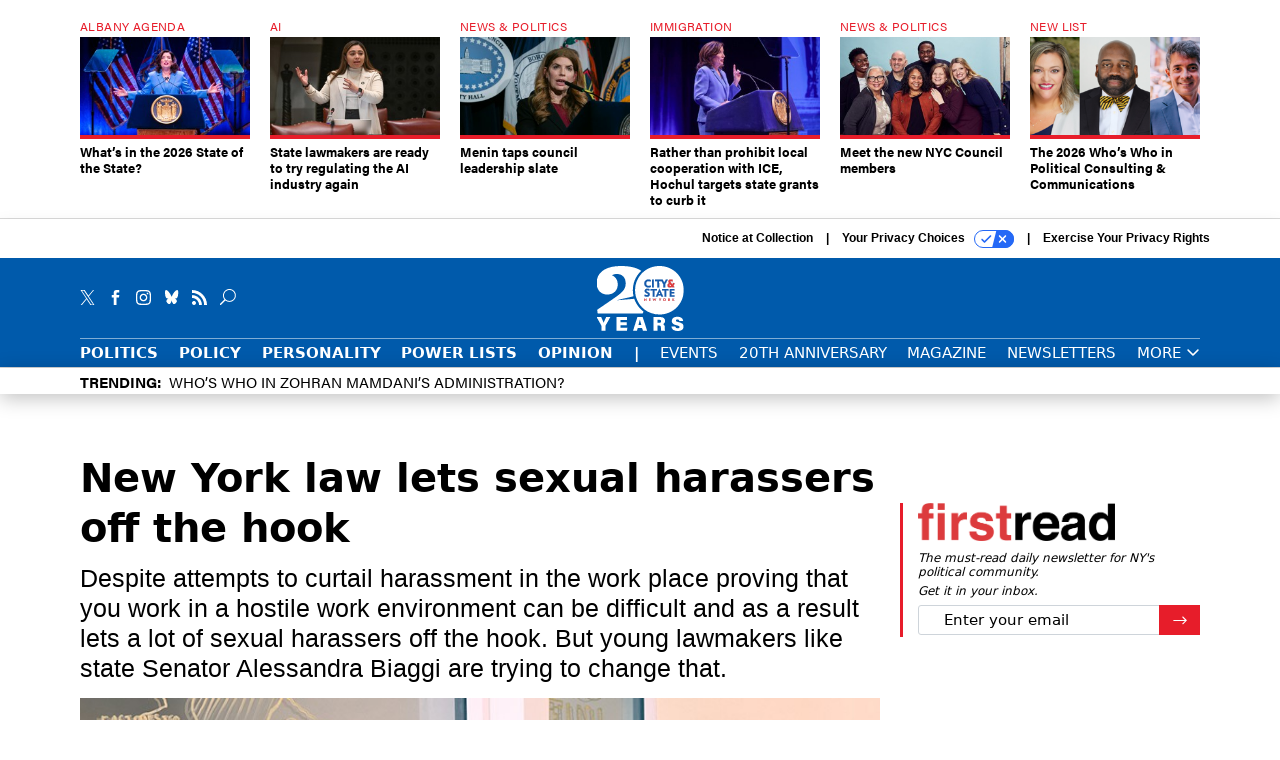

--- FILE ---
content_type: text/html; charset=utf-8
request_url: https://www.cityandstateny.com/politics/2019/03/new-york-law-lets-sexual-harassers-off-the-hook/177541/
body_size: 28205
content:



<!DOCTYPE html>
<html lang="en">
  <head>
    <meta charset="utf-8">
    <meta http-equiv="X-UA-Compatible" content="IE=Edge;chrome=1"/>
    <meta name="viewport" content="width=device-width, initial-scale=1.0, maximum-scale=1.0, shrink-to-fit=no">
    
    

    <link rel="apple-touch-icon" sizes="180x180" href="/apple-touch-icon.png">
    <link rel="icon" type="image/png" sizes="32x32" href="/favicon-32x32.png">
    <link rel="icon" type="image/png" sizes="16x16" href="/favicon-16x16.png">
    <link rel="manifest" href="/site.webmanifest">

    
      <!-- Google Tag Manager -->
<script>(function(w,d,s,l,i){w[l]=w[l]||[];w[l].push({'gtm.start':
new Date().getTime(),event:'gtm.js'});var f=d.getElementsByTagName(s)[0],
j=d.createElement(s),dl=l!='dataLayer'?'&l='+l:'';j.async=true;j.src=
'https://www.googletagmanager.com/gtm.js?id='+i+dl;f.parentNode.insertBefore(j,f);
})(window,document,'script','dataLayer','GTM-KQZCJKZ');</script>
<!-- End Google Tag Manager -->


    

    <meta name="google-site-verification" content="O-0li0EE8W7UlXELmgP5n5K4vcSIhmgtD44p1EytEIY" />

    <title>New York law lets sexual harassers off the hook - City &amp; State New York</title>

    <meta name="keywords" content="new york state, alessandra biaggi, andrew gounardes, andrew cuomo, carl heastie, andrea stewart-cousins"/>
    <meta name="description" content="Despite attempts to curtail harassment in the work place proving that you work in a hostile work environment can be difficult and as a result lets a lot..."/>

    
    <meta property="og:site_name" content="City &amp; State NY"/>

    <meta property="og:description" content="Despite attempts to curtail harassment in the work place proving that you work in a hostile work environment can be difficult and as a result lets a lot of sexual harassers off the hook. But young lawmakers like state Senator Alessandra Biaggi are trying to change that."/>

    <meta property="og:title" content="New York law lets sexual harassers off the hook"/>

    <meta property="og:url" content="https://www.cityandstateny.com/politics/2019/03/new-york-law-lets-sexual-harassers-off-the-hook/177541/"/>

    <meta property="og:image" content="https://cdn.cityandstateny.com/media/img/cd/2021/06/29/Alessandra_Biaggi_emily_assiran-1/open-graph.jpg"/>

    <meta property="og:type" content="article"/>


    
    <meta property="fb:pages" content="187714067110"/>
    <meta property="article:publisher" content="https://www.facebook.com/cityandstateny"/>
    <meta property="fb:admins" content="578600878"/>
    <meta property="fb:app_id" content="361003228745370"/>

    <script type="application/ld+json">
{"url": "https://www.cityandstateny.com", "@context": "http://schema.org", "@type": "Organization", "sameAs": ["https://www.facebook.com/cityandstateny", "https://x.com/CityAndStateNY", "https://www.linkedin.com/company/city-&-state"], "name": "City & State New York"}
</script>

    
      <script type="application/ld+json">
{"mainEntityOfPage": "https://www.cityandstateny.com/politics/2019/03/new-york-law-lets-sexual-harassers-off-the-hook/177541/", "dateModified": "2021-07-06T14:06:12", "description": "Despite attempts to curtail harassment in the work place proving that you work in a hostile work environment can be difficult and as a result lets a lot of sexual harassers off the hook. But young lawmakers like state Senator Alessandra Biaggi are trying to change that.", "publisher": {"@type": "Organization", "name": "City & State New York"}, "headline": "New York law lets sexual harassers off the hook", "@context": "http://schema.org", "image": {"url": "https://cdn.cityandstateny.com/media/img/cd/2021/06/29/Alessandra_Biaggi_emily_assiran-1/route-fifty-lead-image.jpg?1627337217", "width": 1200, "@type": "ImageObject", "height": 550}, "author": {"url": "/voices/rebecca-c-lewis/17230/", "@type": "Person", "name": "Rebecca C. Lewis"}, "@type": "Article", "datePublished": "2019-03-26T01:00:00"}
</script>
    

    
      
        <meta name="twitter:description" content="Despite attempts to curtail harassment in the work place proving that you work in a hostile work environment can be difficult and as a result lets a lot of sexual harassers off the hook. But young lawmakers like state Senator Alessandra Biaggi are trying to change that.">
      
        <meta name="twitter:image" content="https://cdn.cityandstateny.com/media/img/cd/2021/06/29/Alessandra_Biaggi_emily_assiran-1/860x394.jpg">
      
        <meta name="twitter:title" content="New York law lets sexual harassers off the hook">
      
        <meta name="twitter:site" content="@csny">
      
        <meta name="twitter:creator" content="@_rebeccaclewis">
      
        <meta name="twitter:card" content="summary_large_image">
      
    

    
  
    <meta name="pubdate" content="2019-03-26T05:00:00+00:00"/>
  

  


    
      <link rel="canonical" href="https://www.cityandstateny.com/politics/2019/03/new-york-law-lets-sexual-harassers-off-the-hook/177541/"/>
    

    
  <link rel="preconnect" href="https://fonts.googleapis.com">
  <link rel="preconnect" href="https://fonts.gstatic.com" crossorigin>
  <link href="https://fonts.googleapis.com/css2?family=PT+Serif:ital,wght@0,400;0,700;1,400;1,700&display=swap" rel="stylesheet">
  <link rel="stylesheet" href="https://use.typekit.net/xhd8pjr.css">
  <link href="https://fonts.googleapis.com/css2?family=Lobster&display=swap" rel="stylesheet">


    
    
    
    <link href="/static/base/third_party/bootstrap/bootstrap-4/css/base-bootstrap.css" rel="stylesheet" type="text/css"/>

    
  

<link rel="stylesheet" href="/static/compressed/django/css/csny-9cd4d92f778a.css" type="text/css" />



    
    

    
        
  <script type="text/javascript">
    var _iub = _iub || {}; _iub.cons_instructions = _iub.cons_instructions || []; 
    _iub.cons_instructions.push(["init", {api_key: "dSYjb9Yl8KyDieHtCqFohR9DdCD4W8NH"}]);
  </script><script type="text/javascript" src="https://cdn.iubenda.com/cons/iubenda_cons.js" async></script>



        
          
<script async type="text/javascript" src="https://securepubads.g.doubleclick.net/tag/js/gpt.js" class="_iub_cs_activate" data-iub-purposes="5"></script>
<script type="text/javascript">
  window.googletag = window.googletag || { cmd: [] };

  var GEMG = GEMG || {};
  (function(){
    GEMG.GPT = {
      ad_unit: '/617/cityandstateny.com/section_politics/content/pid_177541',
      base_ad_unit: '/617/cityandstateny.com',
      targeting: {
        page: {
          
          'topics': ['andrew-cuomo','new-york-state'],
          
          'post_id': ['177541'],
          
          'keywords': ['alessandra-biaggi','andrea-stewart-cousins','andrew-cuomo','andrew-gounardes','carl-heastie','new-york-state'],
          
          'primary_category': ['politics'],
          
          'categories': ['politics'],
          
          'referring_domain': ['Typed/Bookmarked']
          
        },
        slot: {}
      }
    };
  })();
</script>

        

        

        <script type="text/javascript">
          var GEMG = GEMG || {};

          GEMG.STATIC_ROOT = "/static/";
          GEMG.NON_CDN_STATIC_URL = "/static/";

        </script>

        
  


<script type="text/javascript" src="/static/compressed/django/js/ddd1ebbcd4ef.js"></script>


  <script async type="module" src="/static/base/js/frontend-lib/dist/app.js?v=20.25.0"></script>



        <script>
          svg4everybody({
              
          });
        </script>

      <!--[if IE]>
      <script type="text/javascript" src="/static/base/js/ie.js?v=20.25.0"></script>
      <![endif]-->

      
        
          

<!-- Global site tag (gtag.js) - Google Analytics -->
<script async src="https://www.googletagmanager.com/gtag/js?id=G-ZCB489YBJB"></script>
<script>
  GEMG.GoogleAnalytics = (GEMG.GoogleAnalytics || {});
  GEMG.GoogleAnalytics.Base = (GEMG.GoogleAnalytics.Base || {});
  GEMG.GoogleAnalytics.Config = {"tracking_ga4_id": "G-ZCB489YBJB", "tag_manager_id": "GTM-KQZCJKZ", "has_old_interstitial": false};

  window.dataLayer = window.dataLayer || [];
  function gtag(){dataLayer.push(arguments);}
  gtag('js', new Date());

  var oref = GEMG.URL.getUrlParam('oref');

  
    var params = {"seo_keywords": "new york state, alessandra biaggi, andrew gounardes, andrew cuomo, carl heastie, andrea stewart-cousins", "site_section": "Politics", "publish_weekday": 2, "topics": "new-york-state,andrew-cuomo", "original_title": "New York law lets sexual harassers off the hook", "word_count": 2566, "date_published": "Mar 26, 2019 01:00 AM", "days_since_publication": 2487, "page_type": "post", "authors": "Rebecca C. Lewis", "organization": "City \u0026 State New York", "content_id": "post_manager.post.177541", "image_count": 3};
    params.custom_map = GEMG.GoogleAnalytics.Base.CUSTOM_MAP
    if (oref) {
      params.referring_module = oref;
    }
    gtag('config', 'G-ZCB489YBJB', params);
  


</script>

        
      

      
        
          

<!-- Global site Chartbeat -->
<script type="text/javascript">
  (function() {
    /** CONFIGURATION START **/
    var _sf_async_config = window._sf_async_config = (window._sf_async_config || {});
    _sf_async_config.uid = 67132;
    _sf_async_config.domain = 'cityandstateny.com';
    _sf_async_config.flickerControl = false;
    _sf_async_config.useCanonical = true;
    _sf_async_config.useCanonicalDomain = true;
    _sf_async_config.sections = 'Politics';
    _sf_async_config.authors = 'Rebecca C. Lewis';
    /** CONFIGURATION END **/
    function loadChartbeat() {
        var e = document.createElement('script');
        var n = document.getElementsByTagName('script')[0];
        e.type = 'text/javascript';
        e.async = true;
        e.src = '//static.chartbeat.com/js/chartbeat.js';
        n.parentNode.insertBefore(e, n);
    }
    loadChartbeat();
  })();
</script>
<script async src="//static.chartbeat.com/js/chartbeat_mab.js"></script>

        
      

      <script>
  !(function () {
    var analytics = (window.analytics = window.analytics || []);
    if (!analytics.initialize)
      if (analytics.invoked)
        window.console &&
          console.error &&
          console.error("Segment snippet included twice.");
      else {
        analytics.invoked = !0;
        analytics.methods = [
          "trackSubmit",
          "trackClick",
          "trackLink",
          "trackForm",
          "pageview",
          "identify",
          "reset",
          "group",
          "track",
          "ready",
          "alias",
          "debug",
          "page",
          "once",
          "off",
          "on",
          "addSourceMiddleware",
          "addIntegrationMiddleware",
          "setAnonymousId",
          "addDestinationMiddleware",
        ];
        analytics.factory = function (e) {
          return function () {
            var t = Array.prototype.slice.call(arguments);
            t.unshift(e);
            analytics.push(t);
            return analytics;
          };
        };
        for (var e = 0; e < analytics.methods.length; e++) {
          var key = analytics.methods[e];
          analytics[key] = analytics.factory(key);
        }
        analytics.load = function (key, e) {
          var t = document.createElement("script");
          t.type = "text/javascript";
          t.async = !0;
          t.src =
            "https://cdn.segment.com/analytics.js/v1/" +
            key +
            "/analytics.min.js";
          var n = document.getElementsByTagName("script")[0];
          n.parentNode.insertBefore(t, n);
          analytics._loadOptions = e;
        };
        analytics._writeKey = "zWa6J4dmY7c7i40BzI2Q0j43sCmWe3hl";
        analytics.SNIPPET_VERSION = "4.15.3";
        analytics.load("zWa6J4dmY7c7i40BzI2Q0j43sCmWe3hl");
      }
  })();
</script>


      
        <script async src="https://pub.doubleverify.com/dvtag/35293539/DV1478738/pub.js"></script>
        <script>
          window.onDvtagReady = function (callback, timeout = 750) {
           window.dvtag = window.dvtag || {}
           dvtag.cmd = dvtag.cmd || []
           const opt = { callback, timeout, timestamp: new Date().getTime() }
           dvtag.cmd.push(function () { dvtag.queueAdRequest(opt) })
           setTimeout(function () {
            const cb = opt.callback
            opt.callback = null
            if (cb) cb()
           }, timeout)
          }
        </script>
      
    

    

    
    
<meta name="sailthru.author" content="Rebecca C. Lewis"/>

<meta name="sailthru.date" content="2019-03-26T05:00:00Z"/>

<meta name="sailthru.description" content="Despite attempts to curtail harassment in the work place proving that you work in a hostile work environment can be difficult and as a result lets a lot of sexual harassers off the hook. But young lawmakers like state Senator Alessandra Biaggi are trying to change that."/>



<meta name="sailthru.title" content="New York law lets sexual harassers off the hook"/>

<meta name="sailthru.tags" content="new-york-state,alessandra-biaggi,andrew-gounardes,andrew-cuomo,carl-heastie,andrea-stewart-cousins,channel-politics,type-story,length-long,site-csny"/>

<meta name="sailthru.images.full" content="https://cdn.cityandstateny.com/media/img/cd/2021/06/29/Alessandra_Biaggi_emily_assiran-1/original.jpg"/>

<meta name="sailthru.images.thumb" content="https://cdn.cityandstateny.com/media/img/cd/2021/06/29/Alessandra_Biaggi_emily_assiran-1/sailthru-thumbnail.jpg"/>


    

    
  <script type="text/javascript">
    var disqus_shortname = 'unused';
    var disqus_identifier = 'post_177541';
    var disqus_url = 'https://www.cityandstateny.com/politics/2019/03/new-york-law-lets-sexual-harassers-off-the-hook/177541/';
</script>

  <script>window.twttr = (function(d, s, id) {
  var js, fjs = d.getElementsByTagName(s)[0],
    t = window.twttr || {};
  if (d.getElementById(id)) return t;
  js = d.createElement(s);
  js.id = id;
  js.src = "https://platform.x.com/widgets.js";
  fjs.parentNode.insertBefore(js, fjs);

  t._e = [];
  t.ready = function(f) {
    t._e.push(f);
  };

  return t;
}(document, "script", "twitter-wjs"));</script>


  



    
      <script src="https://www.google.com/recaptcha/api.js" async defer></script>

    
  </head>

  <body class="no-js  post-page skybox-mobile-top">
    <script>
      
      document.body.className = document.body.className.replace("no-js ","");
    </script>

    
      <!-- Google Tag Manager (noscript) -->
<noscript><iframe src="https://www.googletagmanager.com/ns.html?id=GTM-KQZCJKZ"
height="0" width="0" style="display:none;visibility:hidden"></iframe></noscript>
<!-- End Google Tag Manager (noscript) -->


    

    
      
  



<aside class="interstitial js-interstitial interstitial-mobile-disabled">
  <div class="interstitial-ad-container ad-container">
    <header class="interstitial-ad-header">
      <img src="/static/csny/images/csny-logo-main.svg?v=5" class="interstitial-logo" alt="City & State New York">
    </header>
    <div class="interstitial-ad-body">
      <div class="interstitial-ad-content">
        <div class="js-interstitial-desktop d-none d-xl-block">
          
<div
  
  class="ad ad-None" class="_iub_cs_activate" data-iub-purposes="5"
>
  <div class="ad-container">
    
    

  
    
      <script
        class="ad-stub ad-stub-desktop"
        data-ad-unit="/617/cityandstateny.com/welcome"
        data-ad-sizes="interstitial"
        
        
          data-ad-template="advert_slot_only"
        
        
          data-ad-targeting='6163e537-7a3e-4b36-9d35-670419893954'
        
        
      >
      
        GEMG.GPT.targeting.slot['6163e537-7a3e-4b36-9d35-670419893954'] = {
        
          'level': [
            '0'
          ]
        
        };
      
      </script>
    
  

  
    
      <noscript class="ad-noscript">
        
          <a href="https://pubads.g.doubleclick.net/gampad/jump?sz=interstitial&amp;c=771456970&amp;iu=%2F617%2Fcityandstateny.com%2Fwelcome&amp;t=noscript%3Dtrue%26referring_domain%3DTyped%252FBookmarked%26level%3D0">
            <img src="https://pubads.g.doubleclick.net/gampad/ad?sz=interstitial&amp;c=771456970&amp;iu=%2F617%2Fcityandstateny.com%2Fwelcome&amp;t=noscript%3Dtrue%26referring_domain%3DTyped%252FBookmarked%26level%3D0"/>
          </a>
        
      </noscript>
    
  


  </div>
</div>


        </div>

        <div class="js-interstitial-tablet d-none d-md-block d-xl-none">
          
<div
  
  class="ad ad-None" class="_iub_cs_activate" data-iub-purposes="5"
>
  <div class="ad-container">
    
    

  
    
      <script
        class="ad-stub ad-stub-tablet"
        data-ad-unit="/617/cityandstateny.com/welcome"
        data-ad-sizes="interstitial"
        
          data-ad-size-mapping="interstitial"
        
        
          data-ad-template="advert_slot_only"
        
        
          data-ad-targeting='f707c6b0-a6fe-48d0-b0dc-566c0b13da84'
        
        
      >
      
        GEMG.GPT.targeting.slot['f707c6b0-a6fe-48d0-b0dc-566c0b13da84'] = {
        
          'level': [
            '1'
          ]
        
        };
      
      </script>
    
  

  
    
      <noscript class="ad-noscript">
        
          <a href="https://pubads.g.doubleclick.net/gampad/jump?tile=1&amp;sz=interstitial&amp;c=612260579&amp;iu=%2F617%2Fcityandstateny.com%2Fwelcome&amp;t=noscript%3Dtrue%26referring_domain%3DTyped%252FBookmarked%26level%3D1">
            <img src="https://pubads.g.doubleclick.net/gampad/ad?tile=1&amp;sz=interstitial&amp;c=612260579&amp;iu=%2F617%2Fcityandstateny.com%2Fwelcome&amp;t=noscript%3Dtrue%26referring_domain%3DTyped%252FBookmarked%26level%3D1"/>
          </a>
        
      </noscript>
    
  


  </div>
</div>


        </div>

        <div class="js-interstitial-mobile d-md-none">
          
<div
  
  class="ad ad-None" class="_iub_cs_activate" data-iub-purposes="5"
>
  <div class="ad-container">
    
    

  
    
      <script
        class="ad-stub ad-stub-mobile"
        data-ad-unit="/617/cityandstateny.com/welcome"
        data-ad-sizes="block"
        
        
          data-ad-template="ad_plain"
        
        
          data-ad-targeting='10bac59e-8baa-4106-94fc-4f47dde415b7'
        
        
      >
      
        GEMG.GPT.targeting.slot['10bac59e-8baa-4106-94fc-4f47dde415b7'] = {
        
          'level': [
            '2'
          ]
        
        };
      
      </script>
    
  

  
    
      <noscript class="ad-noscript">
        
          <a href="https://pubads.g.doubleclick.net/gampad/jump?tile=2&amp;sz=300x250&amp;c=144709406&amp;iu=%2F617%2Fcityandstateny.com%2Fwelcome&amp;t=noscript%3Dtrue%26referring_domain%3DTyped%252FBookmarked%26level%3D2">
            <img src="https://pubads.g.doubleclick.net/gampad/ad?tile=2&amp;sz=300x250&amp;c=144709406&amp;iu=%2F617%2Fcityandstateny.com%2Fwelcome&amp;t=noscript%3Dtrue%26referring_domain%3DTyped%252FBookmarked%26level%3D2"/>
          </a>
        
      </noscript>
    
  


  </div>
</div>


        </div>
      </div>
    </div>
    <footer class="interstitial-ad-footer">
      <button class="interstitial-continue-btn js-interstitial-continue-btn">
        <span class="interstitial-continue-btn-text">
          Continue to the site<span class="interstitial-timer js-interstitial-timer"></span> <i class="fa fa-caret-right"></i>
        </span>
      </button>
    </footer>
  </div>
</aside>


    

    
  <script>
    var GEMG = window.GEMG || {};
    GEMG.Page = GEMG.Page || {};
    GEMG.Page.Config = {
    
        SPMSiteTag: "site-csny",
        SPMModules: ["csny_recommended"],

        recForYouTheme: "promo-theme-plain",
        recForYouTitle: "Recommended for You",

        orefs: {
            infiniteScroll: "csny-next-story"
        },

        recForYouOref: "csny-rec-for-you",
        siteId: 'csny_id'

    

    };
</script>

  <script>
    (function() {
      var interstitial = new CSNY.GPT.Interstitial();
      
  
    
        var suppressInterstitial = false;
      
  

      interstitial.init(suppressInterstitial);
    })();
  </script>


    
      <script>
  window.fbAsyncInit = function() {
    FB.init({
      appId      : '361003228745370',
      autoLogAppEvents : true,
      xfbml      : true,
      version    : 'v2.11'
    });
  };

  (function(d, s, id){
     var js, fjs = d.getElementsByTagName(s)[0];
     if (d.getElementById(id)) {return;}
     js = d.createElement(s); js.id = id;
     js.src = "https://connect.facebook.net/en_US/sdk.js";
     fjs.parentNode.insertBefore(js, fjs);
   }(document, 'script', 'facebook-jssdk'));
</script>

    

    <a accesskey="S" class="accessibility" href="#main">Skip to Content</a>

    


    
  <section class="l-before-top-nav d-none d-md-block">

    
  <div class="l-spacing-1rem-up">
    



<div class="container">
  <div
    class="skybox row js-sky-earth-box"
    data-position="article-top"
    data-spritesheet="/static/base/svg/spritesheet.svg"
  >
    
      <div
        
          class="d-none d-md-block col-md-3 col-lg-2"
        
      >
        


<aside
  
    class="skybox-item"
  
>
  <a
    class="skybox-link"
    href="/policy/2026/01/whats-2026-state-state/410648/?oref=csny-skybox-post"
    
  >
    
      <span class="skybox-label">Albany Agenda</span>
    

    <div class="skybox-image-container"><img class="skybox-img" src="https://cdn.cityandstateny.com/media/img/cd/2026/01/13/55040067935_d46e5eb3ef_6k/261x157.jpg?1768363978" alt="Gov. Kathy Hochul delivers the 2026 State of the State address on Jan. 13, 2026."/></div>
    

    <span class="skybox-text">What’s in the 2026 State of the State?</span>
  </a>
  
</aside>

      </div>
    
      <div
        
          class="d-none d-md-block col-md-3 col-lg-2"
        
      >
        


<aside
  
    class="skybox-item"
  
>
  <a
    class="skybox-link"
    href="/policy/2026/01/state-lawmakers-are-ready-try-regulating-ai-industry-again/410694/?oref=csny-skybox-post"
    
  >
    
      <span class="skybox-label">AI</span>
    

    <div class="skybox-image-container"><img class="skybox-img" src="https://cdn.cityandstateny.com/media/img/cd/2026/01/14/54320041345_1c70b769af_k/261x157.jpg?1768431170" alt="State Sen. Kristen Gonzalez will lead a committee hearing on the risks of AI technologies on Thursday."/></div>
    

    <span class="skybox-text">State lawmakers are ready to try regulating the AI industry again</span>
  </a>
  
</aside>

      </div>
    
      <div
        
          class="d-none d-md-block col-md-3 col-lg-2"
        
      >
        


<aside
  
    class="skybox-item"
  
>
  <a
    class="skybox-link"
    href="/politics/2026/01/menin-taps-council-leadership-slate/410667/?oref=csny-skybox-post"
    
  >
    
      <span class="skybox-label">News &amp; Politics</span>
    

    <div class="skybox-image-container"><img class="skybox-img" src="https://cdn.cityandstateny.com/media/img/cd/2026/01/13/55038771313_54387278f0_k/261x157.jpg?1768359884" alt="Council Speaker Julie Menin"/></div>
    

    <span class="skybox-text">Menin taps council leadership slate</span>
  </a>
  
</aside>

      </div>
    
      <div
        
          class="d-none d-md-block col-md-3 col-lg-2"
        
      >
        


<aside
  
    class="skybox-item"
  
>
  <a
    class="skybox-link"
    href="/policy/2026/01/rather-prohibit-local-cooperation-ice-hochul-targets-state-grants-curb-it/410681/?oref=csny-skybox-post"
    
  >
    
      <span class="skybox-label">Immigration</span>
    

    <div class="skybox-image-container"><img class="skybox-img" src="https://cdn.cityandstateny.com/media/img/cd/2026/01/14/55039983619_01d9bd50a2_k/261x157.jpg?1768418373" alt="Gov. Kathy Hochul delivers the State of the State address on Jan. 13, 2026."/></div>
    

    <span class="skybox-text">Rather than prohibit local cooperation with ICE, Hochul targets state grants to curb it</span>
  </a>
  
</aside>

      </div>
    
      <div
        
          class="d-none d-lg-block col-lg-2"
        
      >
        


<aside
  
    class="skybox-item"
  
>
  <a
    class="skybox-link"
    href="/personality/2026/01/meet-new-nyc-council-members/410603/?oref=csny-skybox-post"
    
  >
    
      <span class="skybox-label">News &amp; Politics</span>
    

    <div class="skybox-image-container"><img class="skybox-img" src="https://cdn.cityandstateny.com/media/img/cd/2026/01/09/12052025_CityState_PStudio0411-1/261x157.jpg?1767999475" alt="From left: newbies Shanel Thomas-Henry, Shirley Aldebol, Harvey Epstein, Elsie Encarnacion, Ty Hankerson, Kayla Santosuosso and Virginia Maloney."/></div>
    

    <span class="skybox-text">Meet the new NYC Council members</span>
  </a>
  
</aside>

      </div>
    
      <div
        
          class="d-none d-lg-block col-lg-2"
        
      >
        


<aside
  
    class="skybox-item"
  
>
  <a
    class="skybox-link"
    href="/power-lists/2026/01/2026-whos-who-political-consulting-communications/410558/?oref=csny-skybox-post"
    
  >
    
      <span class="skybox-label">New List</span>
    

    <div class="skybox-image-container"><img class="skybox-img" src="https://cdn.cityandstateny.com/media/img/cd/2026/01/09/Web_Posts_1200px_x_550px/261x157.png?1768000128" alt="City &amp; State presents the 2026 Who&#39;s Who in Political Consulting &amp; Communications."/></div>
    

    <span class="skybox-text">The 2026 Who’s Who in Political Consulting &amp; Communications</span>
  </a>
  
</aside>

      </div>
    

    <div class="owl-carousel skybox-carousel col-xs-12 d-md-none">
      
        <div class="skybox-carousel-item" data-internal-position="0">
          


<aside
  
    class="skybox-item"
  
>
  <a
    class="skybox-link"
    href="/policy/2026/01/whats-2026-state-state/410648/?oref=csny-skybox-post"
    
  >
    
      <span class="skybox-label">Albany Agenda</span>
    

    <div class="skybox-image-container"><img class="skybox-img" src="https://cdn.cityandstateny.com/media/img/cd/2026/01/13/55040067935_d46e5eb3ef_6k/261x157.jpg?1768363978" alt="Gov. Kathy Hochul delivers the 2026 State of the State address on Jan. 13, 2026."/></div>
    

    <span class="skybox-text">What’s in the 2026 State of the State?</span>
  </a>
  
</aside>

        </div>
      
        <div class="skybox-carousel-item" data-internal-position="1">
          


<aside
  
    class="skybox-item"
  
>
  <a
    class="skybox-link"
    href="/policy/2026/01/state-lawmakers-are-ready-try-regulating-ai-industry-again/410694/?oref=csny-skybox-post"
    
  >
    
      <span class="skybox-label">AI</span>
    

    <div class="skybox-image-container"><img class="skybox-img" src="https://cdn.cityandstateny.com/media/img/cd/2026/01/14/54320041345_1c70b769af_k/261x157.jpg?1768431170" alt="State Sen. Kristen Gonzalez will lead a committee hearing on the risks of AI technologies on Thursday."/></div>
    

    <span class="skybox-text">State lawmakers are ready to try regulating the AI industry again</span>
  </a>
  
</aside>

        </div>
      
        <div class="skybox-carousel-item" data-internal-position="2">
          


<aside
  
    class="skybox-item"
  
>
  <a
    class="skybox-link"
    href="/politics/2026/01/menin-taps-council-leadership-slate/410667/?oref=csny-skybox-post"
    
  >
    
      <span class="skybox-label">News &amp; Politics</span>
    

    <div class="skybox-image-container"><img class="skybox-img" src="https://cdn.cityandstateny.com/media/img/cd/2026/01/13/55038771313_54387278f0_k/261x157.jpg?1768359884" alt="Council Speaker Julie Menin"/></div>
    

    <span class="skybox-text">Menin taps council leadership slate</span>
  </a>
  
</aside>

        </div>
      
        <div class="skybox-carousel-item" data-internal-position="3">
          


<aside
  
    class="skybox-item"
  
>
  <a
    class="skybox-link"
    href="/policy/2026/01/rather-prohibit-local-cooperation-ice-hochul-targets-state-grants-curb-it/410681/?oref=csny-skybox-post"
    
  >
    
      <span class="skybox-label">Immigration</span>
    

    <div class="skybox-image-container"><img class="skybox-img" src="https://cdn.cityandstateny.com/media/img/cd/2026/01/14/55039983619_01d9bd50a2_k/261x157.jpg?1768418373" alt="Gov. Kathy Hochul delivers the State of the State address on Jan. 13, 2026."/></div>
    

    <span class="skybox-text">Rather than prohibit local cooperation with ICE, Hochul targets state grants to curb it</span>
  </a>
  
</aside>

        </div>
      
        <div class="skybox-carousel-item" data-internal-position="4">
          


<aside
  
    class="skybox-item"
  
>
  <a
    class="skybox-link"
    href="/personality/2026/01/meet-new-nyc-council-members/410603/?oref=csny-skybox-post"
    
  >
    
      <span class="skybox-label">News &amp; Politics</span>
    

    <div class="skybox-image-container"><img class="skybox-img" src="https://cdn.cityandstateny.com/media/img/cd/2026/01/09/12052025_CityState_PStudio0411-1/261x157.jpg?1767999475" alt="From left: newbies Shanel Thomas-Henry, Shirley Aldebol, Harvey Epstein, Elsie Encarnacion, Ty Hankerson, Kayla Santosuosso and Virginia Maloney."/></div>
    

    <span class="skybox-text">Meet the new NYC Council members</span>
  </a>
  
</aside>

        </div>
      
        <div class="skybox-carousel-item" data-internal-position="5">
          


<aside
  
    class="skybox-item"
  
>
  <a
    class="skybox-link"
    href="/power-lists/2026/01/2026-whos-who-political-consulting-communications/410558/?oref=csny-skybox-post"
    
  >
    
      <span class="skybox-label">New List</span>
    

    <div class="skybox-image-container"><img class="skybox-img" src="https://cdn.cityandstateny.com/media/img/cd/2026/01/09/Web_Posts_1200px_x_550px/261x157.png?1768000128" alt="City &amp; State presents the 2026 Who&#39;s Who in Political Consulting &amp; Communications."/></div>
    

    <span class="skybox-text">The 2026 Who’s Who in Political Consulting &amp; Communications</span>
  </a>
  
</aside>

        </div>
      
    </div>

  </div>
</div>


  </div>


    <div class="js-article-top-ad js-top-ad advert-plain-gray">
      
<div
  
  class="ad ad-None" class="_iub_cs_activate" data-iub-purposes="5"
>
  <div class="ad-container">
    
    

  
    
      <script
        class="ad-stub ad-stub-desktop"
        data-ad-unit="/617/cityandstateny.com/section_politics/content/pid_177541"
        data-ad-sizes="billboard,leaderboard"
        
        
        
          data-ad-targeting='ef69e3d9-4a74-435f-9de3-b55ff3d53924'
        
        
      >
      
        GEMG.GPT.targeting.slot['ef69e3d9-4a74-435f-9de3-b55ff3d53924'] = {
        
          'level': [
            '3'
          ],
        
          'topics': [
            'andrew-cuomo',
          
            'new-york-state'
          ],
        
          'post_id': [
            '177541'
          ],
        
          'keywords': [
            'alessandra-biaggi',
          
            'andrea-stewart-cousins',
          
            'andrew-cuomo',
          
            'andrew-gounardes',
          
            'carl-heastie',
          
            'new-york-state'
          ],
        
          'primary_category': [
            'politics'
          ],
        
          'categories': [
            'politics'
          ]
        
        };
      
      </script>
    
  

  
    
  


  </div>
</div>


      
<div
  
  class="ad ad-None" class="_iub_cs_activate" data-iub-purposes="5"
>
  <div class="ad-container">
    
    

  
    
      <script
        class="ad-stub ad-stub-tablet"
        data-ad-unit="/617/cityandstateny.com/section_politics/content/pid_177541"
        data-ad-sizes="leaderboard"
        
          data-ad-size-mapping="tablet_top_ad"
        
        
        
          data-ad-targeting='44a4d70f-60aa-4605-beda-fee4f924bec5'
        
        
      >
      
        GEMG.GPT.targeting.slot['44a4d70f-60aa-4605-beda-fee4f924bec5'] = {
        
          'level': [
            '4'
          ],
        
          'topics': [
            'andrew-cuomo',
          
            'new-york-state'
          ],
        
          'post_id': [
            '177541'
          ],
        
          'keywords': [
            'alessandra-biaggi',
          
            'andrea-stewart-cousins',
          
            'andrew-cuomo',
          
            'andrew-gounardes',
          
            'carl-heastie',
          
            'new-york-state'
          ],
        
          'primary_category': [
            'politics'
          ],
        
          'categories': [
            'politics'
          ]
        
        };
      
      </script>
    
  

  
    
  


  </div>
</div>


    </div>

  </section>


    <div id="wrapper">
      <!-- homepage takeover -->
      
      
        

        
  

<div id="alt-navbar-placeholder">

  <div id="header" class="alt-navbar">
    

<div class="iub-privacy container">
<div class="row justify-content-end">
    <ul class="iub-privacy-list">
        <li class="iub-privacy-divider iub-privacy-item">
            <button class="iub-privacy-link iubenda-cs-uspr-link">Notice at Collection</button>
        </li>
        <li class="iub-privacy-divider iub-privacy-item">
            <button class="iub-privacy-link iubenda-cs-preferences-link">
                Your Privacy Choices   <svg
    
    class="iub-privacy-icon"
    aria-hidden="true"
  >
    <use xlink:href="/static/base/svg/spritesheet.svg?v=20.25.0#icon-privacy-choice"/>
  </svg>
            </button>
        </li>
        <li class="iub-privacy-item"><a id="iub-privacy-rights-link" class="iub-privacy-link" href="https://www.govexec.com/exercise-your-rights/">Exercise Your Privacy Rights</a></li>
    </ul>
    </div>
</div>



    <div class="alt-navbar-top-area">
      <div class="container">
        <div class="row top-row-nav">
          <div class="col-12">
            <ul class="social-options social-options-nav">
              <li class="social-options-item">
                <a href="https://x.com/CityAndStateNY" target="_blank">
                    <svg
    
    class="social-options-svg"
    
  >
    <use xlink:href="/static/base/svg/spritesheet.svg?v=20.25.0#icon-x-2"/>
  </svg>
                </a>
              </li>
              <li class="social-options-item">
                <a href="https://www.facebook.com/cityandstateny" target="_blank">
                    <svg
    
    class="social-options-svg"
    
  >
    <use xlink:href="/static/base/svg/spritesheet.svg?v=20.25.0#icon-facebook-2"/>
  </svg>
                </a>
              </li>
              <li class="social-options-item">
                <a href="https://www.instagram.com/cityandstateny/" target="_blank">
                    <svg
    
    class="social-options-svg"
    
  >
    <use xlink:href="/static/base/svg/spritesheet.svg?v=20.25.0#instagram-logo"/>
  </svg>
                </a>
              </li>
              <li class="social-options-item">
                <a href="https://bsky.app/profile/cityandstateny.bsky.social" target="_blank">
                  <img src="/static/csny/images/bluesky-icon-white.svg" class="social-options-svg" alt="CSNY Bluesky">
                </a>
              </li>
              <li class="social-options-item">
                <a href="/rss/all/" target="_blank">
                    <svg
    
    class="social-options-svg"
    
  >
    <use xlink:href="/static/base/svg/spritesheet.svg?v=20.25.0#icon-rss-2"/>
  </svg>
                </a>
              </li>
              <li class="social-options-item search-item">
                

<div class="search-box-2">
  <div class="search-box-2-inner">
    <button type="button" class="search-box-2-expand-btn icon-button">
        <svg
    
    class="search-box-2-mag-svg"
    
  >
    <use xlink:href="/static/base/svg/spritesheet.svg?v=20.25.0#icon-search"/>
  </svg>
    </button>
    <form class="search-box-2-input-holder" action="/search/">
      <input class="search-box-2-input" type="text" name="q" placeholder="Search" required>
      <button type="submit" class="search-box-2-submit">
          <svg
    
    class="search-box-2-submit-svg"
    
  >
    <use xlink:href="/static/base/svg/spritesheet.svg?v=20.25.0#icon-arrow-right-1b"/>
  </svg>
      </button>
    </form>
    <button type="button" class="search-box-2-close-btn icon-button">
        <svg
    
    class="search-box-2-close-svg"
    
  >
    <use xlink:href="/static/base/svg/spritesheet.svg?v=20.25.0#icon-close"/>
  </svg>
    </button>
  </div>
</div>

              </li>
            </ul>
            <a href="/?oref=csny-nav" class="alt-navbar-logo-link">
              <img src="/static/csny/images/csny-logo-main.svg?v=5" class="alt-navbar-logo-svg" alt="City & State New York">
              <img src="/static/csny/images/csny-logo-main.svg?v=5" class="alt-navbar-small-logo-svg" alt="City & State New York">
            </a>
          </div>
        </div>
        <div class="row bottom-row-nav">
          <div class="col-12">
            


<ul class="nav-links nav-links-main border-nav-links js-primary-nav-bar">
  <li class="nav-links-item">
    <a class="nav-links-link" href="/politics/?oref=csny-nav">Politics</a>
  </li>
  <li class="nav-links-item">
    <a class="nav-links-link" href="/policy/?oref=csny-nav">Policy</a>
  </li>
  <li class="nav-links-item">
    <a class="nav-links-link" href="/personality/?oref=csny-nav">Personality</a>
  </li>
  <li class="nav-links-item">
    <a class="nav-links-link" href="/power-lists/?oref=csny-nav">Power Lists</a>
  </li>
  <li class="nav-links-item">
    <a class="nav-links-link" href="/opinion/?oref=csny-nav">Opinion</a>
  </li>
  <li class="nav-links-item nav-links-link">
    |
  </li>
  <li class="nav-links-item">
    <a class="nav-links-link light-weight" href="/events/?oref=csny-nav">Events</a>
  </li>
  <li class="nav-links-item">
    <a class="nav-links-link light-weight" href="/20th-anniversary/?oref=csny-nav">20th Anniversary</a>
  </li>
  <li class="nav-links-item">
    <a class="nav-links-link light-weight" href="/magazine/?oref=csny-nav">Magazine</a>
  </li>
  <li class="nav-links-item">
    <a class="nav-links-link light-weight" href="/newsletters/?oref=csny-nav">Newsletters</a>
  </li>
  <li class="bottom-bar-link-item bottom-bar-link-item-more">
    <button class="slim-link-button bottom-bar-link bottom-bar-menu-btn alt-navbar-menu-btn">
      More
        <svg
    
    class="slim-link-button-svg bottom-bar-link-svg menu-inactive"
    
  >
    <use xlink:href="/static/base/svg/spritesheet.svg?v=20.25.0#icon-carrot-down"/>
  </svg>
        <svg
    
    class="slim-link-button-svg bottom-bar-link-svg menu-active"
    
  >
    <use xlink:href="/static/base/svg/spritesheet.svg?v=20.25.0#icon-carrot-up"/>
  </svg>
    </button>
  </li>
</ul>

            <button class="alt-navbar-menu-btn hamburger hamburger--squeeze d-xl-none" type="button">
              <span class="hamburger-box">
                <span class="hamburger-inner"></span>
              </span>
            </button>
          </div>
        </div>
      </div>
    </div>
    <nav id="menu" class="menu">
  <div class="menu-inner">
    <div class="container">
      <div class="row">
        
  <div class="col-12 menu-site-links-main">
    <ul class="menu-links menu-main-links">
      <li class="search-item">
        

<div class="search-box-menu">
  <div class="search-box-menu-inner">
    <form class="search-box-menu-input-holder" action="/search/">
      <input class="search-box-menu-input" type="text" name="q" placeholder="Search" required>
      <button type="submit" class="search-box-menu-submit">
          <svg
    
    class="search-box-menu-mag-svg"
    
  >
    <use xlink:href="/static/base/svg/spritesheet.svg?v=20.25.0#icon-search"/>
  </svg>
      </button>
    </form>
  </div>
</div>

      </li>
      <li class="menu-link-item">
        <a class="menu-link" href="/politics/?oref=csny-nav">Politics</a>
      </li>
      <li class="menu-link-item">
        <a class="menu-link" href="/policy/?oref=csny-nav">Policy</a>
      </li>
      <li class="menu-link-item">
        <a class="menu-link" href="/personality/?oref=csny-nav">Personality</a>
      </li>
      <li class="menu-link-item">
        <a class="menu-link" href="/power-lists/?oref=csny-nav">Power Lists</a>
      </li>
      <li class="menu-link-item">
        <a class="menu-link" href="/opinion/?oref=csny-nav">Opinion</a>
      </li>
    </ul>
  </div>


        

        
  <div class="col-12 menu-site-links-grp">
    <ul class="menu-links menu-main-links">
      <li class="menu-link-item">
        <div class="csny-menu-divider"></div>
      </li>
      <li class="menu-link-item">
        <a class="menu-link" href="/events/?oref=csny-nav">Events</a>
      </li>
      <li class="menu-link-item">
        <a class="menu-link" href="/20th-anniversary/?oref=csny-nav">20th Anniversary</a>
      </li>
      <li class="menu-link-item">
        <a class="menu-link" href="/magazine/?oref=csny-nav">Magazine</a>
      </li>
      <li class="menu-link-item">
        <a class="menu-link" href="/newsletters/?oref=csny-nav">Newsletters</a>
      </li>
    </ul>
  </div>
  <div class="col-12 menu-site-links-csny">
    <ul class="menu-links menu-main-links">
      <li class="menu-link-item flyout-hide">
        <div class="csny-menu-divider"></div>
      </li>
      <li class="menu-link-item">
        <a class="menu-link" href="/special-report/?oref=csny-nav">Special Reports</a>
      </li>
      <li class="menu-link-item">
        <a class="menu-link" href="/podcast-home/?oref=csny-nav">Podcasts</a>
      </li>
      <li class="menu-link-item">
        <a class="menu-link" href="/job-boards/?oref=csny-nav">Job Board</a>
      </li>
      <li class="menu-link-item">
        <a class="menu-link" href="/resource-directory/?oref=csny-nav">Resource Directory</a>
      </li>
      <li class="menu-link-item">
        <a class="menu-link" href="/legal-and-public-notices/?oref=csny-nav">Legal & Public Notices</a>
      </li>
      <li class="menu-link-item">
        <div class="csny-menu-divider"></div>
      </li>
      <li class="menu-link-item">
        <a class="menu-link" href="/subscription/?oref=csny-nav">Subscription</a>
      </li>
      <li class="menu-link-item">
        <a class="menu-link" href="/advertise/?oref=csny-nav">Advertise</a>
      </li>
      <li class="menu-link-item">
        <a class="menu-link" href="/about/?oref=csny-nav">About Us</a>
      </li>
      <li class="menu-link-item">
        <a class="menu-link" href="/staff/?oref=csny-nav">Staff</a>
      </li>
      <li class="menu-link-item">
        <a class="menu-link" href="https://csny.threadless.com/">Merchandise</a>
      </li>
      <li class="menu-link-item">
        <a class="menu-link" href="https://www.parsintl.com/publication/city-and-state">Awards, Plaques & Permissions</a>
      </li>
      <li class="menu-link-item">
        <div class="csny-menu-divider"></div>
      </li>
      <li class="menu-link-item">
        <div class="channel-label">Channels</div>
        <a href="/nyn-media/?oref=csny-nav"><img src="/static/csny/images/cs-nyn-menu-logo.svg" class="csny-nyn-media-logo-svg" alt="NYN Media"></a>
      </li>
    </ul>
  </div>


        
          <div class="col-12 d-md-none">
            <div class="menu-divider rule-dots-1 dots-0-blue"></div>
          </div>
        

        <div class="col-12 d-md-none menu-social-options">
          
  <ul class="social-options social-options-menu">
    <li class="social-options-item">
      <a href="https://x.com/CityAndStateNY" target="_blank">
          <svg
    
    class="social-options-svg"
    
  >
    <use xlink:href="/static/base/svg/spritesheet.svg?v=20.25.0#icon-x-2"/>
  </svg>
      </a>
    </li>
    <li class="social-options-item">
      <a href="https://www.facebook.com/cityandstateny" target="_blank">
          <svg
    
    class="social-options-svg"
    
  >
    <use xlink:href="/static/base/svg/spritesheet.svg?v=20.25.0#icon-facebook-2"/>
  </svg>
      </a>
    </li>
    <li class="social-options-item">
      <a href="https://www.instagram.com/cityandstateny/" target="_blank">
          <svg
    
    class="social-options-svg"
    
  >
    <use xlink:href="/static/base/svg/spritesheet.svg?v=20.25.0#instagram-logo"/>
  </svg>
      </a>
    </li>
    <li class="social-options-item">
      <a href="https://bsky.app/profile/cityandstateny.bsky.social" target="_blank">
        <img src="/static/csny/images/bluesky-icon-white.svg" class="social-options-svg" alt="CSNY Bluesky">
      </a>
    </li>
    <li class="social-options-item">
      <a href="/rss/all/" target="_blank">
          <svg
    
    class="social-options-svg"
    
  >
    <use xlink:href="/static/base/svg/spritesheet.svg?v=20.25.0#icon-rss-2"/>
  </svg>
      </a>
    </li>
  </ul>

        </div>

        
          <div class="col-12 d-md-none">
            <div class="menu-divider rule-dots-1 dots-0-blue"></div>
          </div>
        

        
          

<div class="col-12 iub-privacy-menu">
    <ul class="iub-privacy-list">
      <li class="iub-privacy-divider iub-privacy-item">
          <button class="iub-privacy-link iubenda-cs-uspr-link" id="iub-notice-at-collection-btn">Notice at Collection</button>
      </li>
      <li class="iub-privacy-item">
          <button class="iub-privacy-link iubenda-cs-preferences-link" id="iub-privacy-choices-btn">
              Your Privacy Choices   <svg
    
    class="iub-privacy-icon"
    aria-hidden="true"
  >
    <use xlink:href="/static/base/svg/spritesheet.svg?v=20.25.0#icon-privacy-choice"/>
  </svg>
          </button>
      </li>
      <li class="iub-privacy-rights-link"><a id="iub-privacy-rights-menu-link" class="iub-privacy-link" href="https://www.govexec.com/exercise-your-rights/">Exercise Your Privacy Rights</a></li>
    </ul>
  </div>

        
        

      </div>
    </div>
  </div>
</nav>

    <div class="alt-navbar-bottom-area">
      <div class="container">
        <div class="row">
          <div class="col-12">
            <!-- closing </li> must be on same line -->
<ul class="divided-links divided-links-nav-trending js-trending-nav-bar">
  <li class="divided-links-item divided-links-item-title">Trending</li>
  
    <li class="divided-links-item">
      <a
        class="divided-links-link"
        href="/politics/2026/01/whos-who-zohran-mamdanis-administration/409701/?oref=csny-nav-trending"
        
        
      >Who’s who in Zohran Mamdani’s administration?</a></li>
  
</ul>

          </div>
        </div>
      </div>
    </div>
  </div>
</div>


        
        
  <div class="l-spacing-1rem-up">
    



<div class="container">
  <div
    class="skybox row js-sky-earth-box"
    data-position="article-top-mobile"
    data-spritesheet="/static/base/svg/spritesheet.svg"
  >
    <div class="skybox-mobile-post-carousel">
      <div id="skybox-mobile-post-item-container" class="skybox-mobile-post-item-container active2">
        
          
            <div class="skybox-mobile-post-column">
          
          <div class="skybox-mobile-post-item">
            


<aside
  
    class="skybox-item"
  
>
  <a
    class="skybox-link"
    href="/policy/2026/01/whats-2026-state-state/410648/?oref=csny-skybox-post-mobile"
    
  >
    <span class="skybox-text">What’s in the 2026 State of the State?</span>
  </a>
  
</aside>

            <hr>
          </div>
          
        
          
          <div class="skybox-mobile-post-item">
            


<aside
  
    class="skybox-item"
  
>
  <a
    class="skybox-link"
    href="/policy/2026/01/state-lawmakers-are-ready-try-regulating-ai-industry-again/410694/?oref=csny-skybox-post-mobile"
    
  >
    <span class="skybox-text">State lawmakers are ready to try regulating the AI industry again</span>
  </a>
  
</aside>

            <hr>
          </div>
          
            </div>
          
        
          
            <div class="skybox-mobile-post-column">
          
          <div class="skybox-mobile-post-item">
            


<aside
  
    class="skybox-item"
  
>
  <a
    class="skybox-link"
    href="/politics/2026/01/menin-taps-council-leadership-slate/410667/?oref=csny-skybox-post-mobile"
    
  >
    <span class="skybox-text">Menin taps council leadership slate</span>
  </a>
  
</aside>

            <hr>
          </div>
          
        
          
          <div class="skybox-mobile-post-item">
            


<aside
  
    class="skybox-item"
  
>
  <a
    class="skybox-link"
    href="/policy/2026/01/rather-prohibit-local-cooperation-ice-hochul-targets-state-grants-curb-it/410681/?oref=csny-skybox-post-mobile"
    
  >
    <span class="skybox-text">Rather than prohibit local cooperation with ICE, Hochul targets state grants to curb it</span>
  </a>
  
</aside>

            <hr>
          </div>
          
            </div>
          
        
          
            <div class="skybox-mobile-post-column">
          
          <div class="skybox-mobile-post-item">
            


<aside
  
    class="skybox-item"
  
>
  <a
    class="skybox-link"
    href="/personality/2026/01/meet-new-nyc-council-members/410603/?oref=csny-skybox-post-mobile"
    
  >
    <span class="skybox-text">Meet the new NYC Council members</span>
  </a>
  
</aside>

            <hr>
          </div>
          
        
          
          <div class="skybox-mobile-post-item">
            


<aside
  
    class="skybox-item"
  
>
  <a
    class="skybox-link"
    href="/power-lists/2026/01/2026-whos-who-political-consulting-communications/410558/?oref=csny-skybox-post-mobile"
    
  >
    <span class="skybox-text">The 2026 Who’s Who in Political Consulting &amp; Communications</span>
  </a>
  
</aside>

            <hr>
          </div>
          
            </div>
          
        
      </div>
      <svg id="skybox-mobile-left-arrow" class="skybox-icon">
        <use xlink:href="/static/base/svg/spritesheet.svg#icon-carrot-left"></use>
      </svg>
      <svg id="skybox-mobile-right-arrow" class="skybox-icon right">
        <use xlink:href="/static/base/svg/spritesheet.svg#icon-carrot-right"></use>
      </svg>
      <div class="skybox-mobile-post-carousel-dot-container"><div class="skybox-mobile-post-carousel-dot"></div><div class="skybox-mobile-post-carousel-dot"></div><div class="skybox-mobile-post-carousel-dot active"></div></div>
    </div>
  </div>
</div>


  </div>

      

      <main id="main" role="main" class="l-main">
        
  <div class="js-articles">
    
  






<article
  id="new-york-law-lets-sexual-harassers-off-the-hook-177541"
  class="content js-article"
  data-ad-unit="/617/cityandstateny.com/section_politics/content/pid_177541"
  data-primary-category="politics"
  data-categories="politics"
  data-sailthru="{&quot;url&quot;: &quot;/politics/2019/03/new-york-law-lets-sexual-harassers-off-the-hook/177541/&quot;, &quot;track_url&quot;: true, &quot;spider&quot;: true, &quot;horizon_domain&quot;: &quot;horizon.cityandstateny.com&quot;, &quot;tags&quot;: &quot;new-york-state,alessandra-biaggi,andrew-gounardes,andrew-cuomo,carl-heastie,andrea-stewart-cousins,channel-politics,type-story,length-long,site-csny&quot;}"
  data-suppress-drop-cap="False"
  data-topics="andrew-cuomo,new-york-state"
  data-full-url="https://www.cityandstateny.com/politics/2019/03/new-york-law-lets-sexual-harassers-off-the-hook/177541/"
  data-id="177541"
  data-title="New York law lets sexual harassers off the hook"
  data-browser-title="New York law lets sexual harassers off the hook - City &amp; State New York"
  data-url="/politics/2019/03/new-york-law-lets-sexual-harassers-off-the-hook/177541/"
  data-authors="Rebecca C. Lewis"
>
  

  <div class="l-content-container-unconstrained-mobile">
    <div class="l-content-row"><div class="l-content-right-rail-companion"><header class=" content-header l-spacing-1rem l-spacing-1hrem-sm-up l-spacing-2rem-md-up l-spacing-2hrem-xl-up "><p class="primary-topic post">New York State</p><h1 class="content-title">New York law lets sexual harassers off the hook</h1><h2 class="content-subhed">Despite attempts to curtail harassment in the work place proving that you work in a hostile work environment can be difficult and as a result lets a lot of sexual harassers off the hook. But young lawmakers like state Senator Alessandra Biaggi are trying to change that.</h2><div class="content-image-container"><img
  
  class="lazy-img lazy-img-placeholder-24x11 content-image"
  src="[data-uri]"
  data-src="https://cdn.cityandstateny.com/media/img/cd/2021/06/29/Alessandra_Biaggi_emily_assiran-1/860x394.jpg?1627337218"
  alt="State Sen. Alessandra Biaggi. "
><noscript><img
      
      class="lazy-img lazy-img-fallback content-image"
      src="https://cdn.cityandstateny.com/media/img/cd/2021/06/29/Alessandra_Biaggi_emily_assiran-1/860x394.jpg?1627337218"
      alt="State Sen. Alessandra Biaggi. "
    ></noscript><script>
  $(function() {
    GEMG.HoverGroup.init({});
  });
</script></div><p class="content-caption-and-attribution"><span class="content-image-caption">
                    State Sen. Alessandra Biaggi. 
                  </span><span class="content-image-attribution">
                    Photo by Emily Assiran
                  </span></p></header></div><div class="l-content-right-rail"><div class="l-content-rail-item advert-placeholder advert-placeholder-tower"><div
  
  class="ad ad-None" class="_iub_cs_activate" data-iub-purposes="5"
><div class="ad-container"><script
        class="ad-stub ad-stub-desktop"
        data-ad-unit="/617/cityandstateny.com/section_politics/content/pid_177541"
        data-ad-sizes="tower"
        
        
        
          data-ad-targeting='9f89e56e-f5e4-463f-b45c-c71a580dc27c'
        
        
      >
      
        GEMG.GPT.targeting.slot['9f89e56e-f5e4-463f-b45c-c71a580dc27c'] = {
        
          'level': [
            '5'
          ],
        
          'topics': [
            'andrew-cuomo',
          
            'new-york-state'
          ],
        
          'post_id': [
            '177541'
          ],
        
          'keywords': [
            'alessandra-biaggi',
          
            'andrea-stewart-cousins',
          
            'andrew-cuomo',
          
            'andrew-gounardes',
          
            'carl-heastie',
          
            'new-york-state'
          ],
        
          'primary_category': [
            'politics'
          ],
        
          'categories': [
            'politics'
          ]
        
        };
      
      </script></div></div><div
  
  class="ad ad-None" class="_iub_cs_activate" data-iub-purposes="5"
><div class="ad-container"><script
        class="ad-stub ad-stub-tablet"
        data-ad-unit="/617/cityandstateny.com/section_politics/content/pid_177541"
        data-ad-sizes="tower"
        
        
        
          data-ad-targeting='01ba8870-a3cd-4421-8cd4-64843408a664'
        
        
      >
      
        GEMG.GPT.targeting.slot['01ba8870-a3cd-4421-8cd4-64843408a664'] = {
        
          'level': [
            '6'
          ],
        
          'topics': [
            'andrew-cuomo',
          
            'new-york-state'
          ],
        
          'post_id': [
            '177541'
          ],
        
          'keywords': [
            'alessandra-biaggi',
          
            'andrea-stewart-cousins',
          
            'andrew-cuomo',
          
            'andrew-gounardes',
          
            'carl-heastie',
          
            'new-york-state'
          ],
        
          'primary_category': [
            'politics'
          ],
        
          'categories': [
            'politics'
          ]
        
        };
      
      </script></div></div></div><div class="l-content-rail-item"></div><div class="l-content-rail-item"><aside class="newsletter-module-subscribe" data-controller="newsletter-module" data-newsletter-module-newsletter-survey-outlet=".newsletter-module-survey-modal" data-newsletter-module-input-error-class="has-danger"><div class="subscribe-title"><img class="first-read-logo" src="https://cdn.govexec.com/media/logos/first-read-3x.png" alt="First Read">
  The must-read daily newsletter for NY's political community.

      </div><p class="subscribe-text">
        Get it in your inbox.
      </p><form class="newsletter-module-subscribe-form" action="/newsletter-subscribe-v2/" method="post" data-newsletter-module-target="form" data-action="newsletter-module#validate"><input type="hidden" name="source-signup" value="ge-rail-post" data-newsletter-module-target="sourceSignup" /><input type="hidden" name="newsletter_csny_firstread" value="on"/><div class="form-group"><label class="subscribe-label"><span class="sr-only">email</span><div class="input-group" data-newsletter-module-target="emailInputGroup"><input class="form-control form-control-lg" name="email" type="email" placeholder=" Enter your email " required autocomplete="email" data-newsletter-module-target="email"><span class="input-group-append"><button class="btn btn-secondary" type="button" aria-label="Register for Newsletter (Opens a Dialog)" data-action="newsletter-module#validate"><svg
    
    class="subscribe-submit-icon"
    
  ><use xlink:href="/static/base/svg/spritesheet.svg?v=20.25.0#icon-arrow-right"/></svg><span class="sr-only">Register for Newsletter</span></button></span></div></label></div></form></aside><hr class="subscribe-hr"></div><div class="l-content-rail-item"></div><div class="l-content-rail-item advert-placeholder advert-placeholder-block"><div
  
  class="ad ad-None" class="_iub_cs_activate" data-iub-purposes="5"
><div class="ad-container"><script
        class="ad-stub ad-stub-desktop"
        data-ad-unit="/617/cityandstateny.com/section_politics/content/pid_177541"
        data-ad-sizes="block"
        
        
        
          data-ad-targeting='e81fbca3-b5c7-4195-bf95-5f5398459389'
        
        
      >
      
        GEMG.GPT.targeting.slot['e81fbca3-b5c7-4195-bf95-5f5398459389'] = {
        
          'level': [
            '7'
          ],
        
          'topics': [
            'andrew-cuomo',
          
            'new-york-state'
          ],
        
          'post_id': [
            '177541'
          ],
        
          'keywords': [
            'alessandra-biaggi',
          
            'andrea-stewart-cousins',
          
            'andrew-cuomo',
          
            'andrew-gounardes',
          
            'carl-heastie',
          
            'new-york-state'
          ],
        
          'primary_category': [
            'politics'
          ],
        
          'categories': [
            'politics'
          ]
        
        };
      
      </script></div></div><div
  
  class="ad ad-None" class="_iub_cs_activate" data-iub-purposes="5"
><div class="ad-container"><script
        class="ad-stub ad-stub-tablet"
        data-ad-unit="/617/cityandstateny.com/section_politics/content/pid_177541"
        data-ad-sizes="block"
        
        
        
          data-ad-targeting='77e52c6d-14a3-4837-bcc5-b1dee0c8f1ab'
        
        
      >
      
        GEMG.GPT.targeting.slot['77e52c6d-14a3-4837-bcc5-b1dee0c8f1ab'] = {
        
          'level': [
            '8'
          ],
        
          'topics': [
            'andrew-cuomo',
          
            'new-york-state'
          ],
        
          'post_id': [
            '177541'
          ],
        
          'keywords': [
            'alessandra-biaggi',
          
            'andrea-stewart-cousins',
          
            'andrew-cuomo',
          
            'andrew-gounardes',
          
            'carl-heastie',
          
            'new-york-state'
          ],
        
          'primary_category': [
            'politics'
          ],
        
          'categories': [
            'politics'
          ]
        
        };
      
      </script></div></div></div><div class="promo-theme-image-only promo-container js-image-only-module"><a class="promo-link js-image-only-module-link" href="https://www.cityandstateny.com/content/city-state-power-list-nominations/?oref=csny-list-promo" data-position="sidebar-article"><div class="promo-rail-img-container"><img
  
  class="lazy-img lazy-img-placeholder-1xh promo-rail-img"
  src="[data-uri]"
  data-src="https://cdn.cityandstateny.com/media/img/cd/2024/12/06/List_Nom_2025/500xh.png?1733507118"
  
><noscript><img
      
      class="lazy-img lazy-img-fallback promo-rail-img"
      src="https://cdn.cityandstateny.com/media/img/cd/2024/12/06/List_Nom_2025/500xh.png?1733507118"
      
    ></noscript><script>
  $(function() {
    GEMG.HoverGroup.init({});
  });
</script></div></a></div><div class="l-content-rail-item"></div><div class="l-content-rail-item"></div></div></div>
  </div>

  <div class="container js-trigger-set-current-post">
    
  <div class="ge-header">
     <div class="content-byline-and-date">
        

      <p class="content-byline d-xl-none">
        
          
            
              



  <span class="authors-multiple byline-capitalize">By </span>


<span class="authors-multiple-outer"><span class="authors-multiple"><a class='gemg-author-link' href='/voices/rebecca-c-lewis/17230/?oref=csny-post-author?oref=rf-post-author'>Rebecca C. Lewis</a></span></span>

            
          
        
      </p>

      
        <span class="content-byline-date-sep d-xl-none"> | </span>
        <span class="content-publish-date d-xl-none">
          <time datetime="2019-03-26T05:00:00+00:00">
              March 26, 2019
          </time>
        </span>
      
      </div>

      <div class="js-content-sticky-visibility-reference"></div>
  </div>


    <div class="l-content-row l-relative">

      <div class="l-content-left-rail l-content-sticky-ignore">
        

        
          <div class="content-authors content-authors-no-image l-spacing-5rem-up l-content-rail-item ">
            
              
                
  




  




<div><a class="gemg-author-link" href="/voices/rebecca-c-lewis/17230/?oref=csny-post-author"><span class="byline-capitalize">By </span>Rebecca C. Lewis</a></div>


              
            
          </div>
        

        
        

        
  
  <div class="content-publish-date">
      <time datetime="2019-03-26T05:00:00+00:00">
          March 26, 2019
      </time>
  </div>
  
  


<ul class="social-options social-options-post">
  <li class="social-options-item">
    <a href="https://x.com/share?url=https%3A%2F%2Fwww.cityandstateny.com%2Fpolitics%2F2019%2F03%2Fnew-york-law-lets-sexual-harassers-off-the-hook%2F177541%2F&amp;text=New+York+law+lets+sexual+harassers+off+the+hook&amp;via=CityAndStateNY" target="_blank">
        <svg
    
    class="social-options-svg"
    
  >
    <use xlink:href="/static/base/svg/spritesheet.svg?v=20.25.0#icon-x"/>
  </svg>
    </a>
  </li>
  <li class="social-options-item">
    <a href="http://www.linkedin.com/shareArticle?url=https%3A%2F%2Fwww.cityandstateny.com%2Fpolitics%2F2019%2F03%2Fnew-york-law-lets-sexual-harassers-off-the-hook%2F177541%2F&amp;mini=true&amp;summary=Despite+attempts+to+curtail+harassment+in+the+work+place+proving+that+you+work+in+a+hostile+work+environment+can+be+difficult+and+as+a+result+lets+a+lot+of+sexual+harassers+off+the+hook.+But+young+lawmakers+like+state+Senator+Alessandra+Biaggi+are+trying+to+change+that.&amp;source=City+%26+State+NY&amp;title=New+York+law+lets+sexual+harassers+off+the+hook" target="_blank">
        <svg
    
    class="social-options-svg"
    
  >
    <use xlink:href="/static/base/svg/spritesheet.svg?v=20.25.0#icon-linkedin"/>
  </svg>
    </a>
  </li>
  <li class="social-options-item">
    <a href="https://www.facebook.com/dialog/feed?picture=https%3A%2F%2Fcdn.cityandstateny.com%2Fmedia%2Fimg%2Fcd%2F2021%2F06%2F29%2FAlessandra_Biaggi_emily_assiran-1%2F860x394.jpg&amp;name=New+York+law+lets+sexual+harassers+off+the+hook&amp;app_id=361003228745370&amp;redirect_uri=https%3A%2F%2Fwww.cityandstateny.com&amp;link=https%3A%2F%2Fwww.cityandstateny.com%2Fpolitics%2F2019%2F03%2Fnew-york-law-lets-sexual-harassers-off-the-hook%2F177541%2F&amp;display=popup&amp;description=Despite+attempts+to+curtail+harassment+in+the+work+place+proving+that+you+work+in+a+hostile+work+environment+can+be+difficult+and+as+a+result+lets+a+lot+of+sexual+harassers+off+the+hook.+But+young+lawmakers+like+state+Senator+Alessandra+Biaggi+are+trying+to+change+that." target="_blank">
        <svg
    
    class="social-options-svg"
    
  >
    <use xlink:href="/static/base/svg/spritesheet.svg?v=20.25.0#icon-facebook"/>
  </svg>
    </a>
  </li>
  <li class="social-options-item">
    <a href="https://bsky.app/intent/compose?text=https%3A%2F%2Fwww.cityandstateny.com%2Fpolitics%2F2019%2F03%2Fnew-york-law-lets-sexual-harassers-off-the-hook%2F177541%2F" target="_blank">
      <img src="/static/csny/images/bluesky-icon-gray.svg" class="social-options-svg bluesky" alt="CSNY Bluesky">
    </a>
  </li>
  <li class="social-options-item social-options-item-envelope">
    <a href="mailto:?body=Despite%20attempts%20to%20curtail%20harassment%20in%20the%20work%20place%20proving%20that%20you%20work%20in%20a%20hostile%20work%20environment%20can%20be%20difficult%20and%20as%20a%20result%20lets%20a%20lot%20of%20sexual%20harassers%20off%20the%20hook.%20But%20young%20lawmakers%20like%20state%20Senator%20Alessandra%20Biaggi%20are%20trying%20to%20change%20that.%0A%0Ahttps%3A//www.cityandstateny.com/politics/2019/03/new-york-law-lets-sexual-harassers-off-the-hook/177541/&amp;subject=City%20%26%20State%20NY%3A%20New%20York%20law%20lets%20sexual%20harassers%20off%20the%20hook" target="_blank">
        <svg
    
    class="social-options-svg"
    
  >
    <use xlink:href="/static/base/svg/spritesheet.svg?v=20.25.0#icon-email"/>
  </svg>
    </a>
  </li>
  
</ul>

  
  
    <ul class="content-topics tags">
      
        <li class="tags-item">
          <a class="tags-link highlight" href="/topic/new-york-state/?oref=csny-article-topics">
            <span class="highlight-inner highlight-inner-a">
              <span class="highlight-inner highlight-inner-b">
                <span class="highlight-inner highlight-inner-c">
                  New York State
                </span>
              </span>
            </span>
          </a>
        </li>
      
        <li class="tags-item">
          <a class="tags-link highlight" href="/topic/andrew-cuomo/?oref=csny-article-topics">
            <span class="highlight-inner highlight-inner-a">
              <span class="highlight-inner highlight-inner-b">
                <span class="highlight-inner highlight-inner-c">
                  Andrew Cuomo
                </span>
              </span>
            </span>
          </a>
        </li>
      
    </ul>
  





      </div>

      

    </div>
  </div>

  
  


  <div class="js-content">
    <div class="container">
<div class="l-content-row l-relative">
<div class="l-content-left-rail"></div>
<div class="content-body wysiwyg l-content-well content-body-last wysiwyg-article">
<p><strong>“We are here</strong> today to examine the issue of sexual harassment here in Albany, in the public sector, and in the private sector across the state.”</p><p>These simple words from state Sen. Alessandra Biaggi opened the state Legislature’s first hearing on sexual harassment in 27 years. Just two months into her first term, Biaggi found herself presiding over this landmark hearing. She had prepared so much that she felt she may have been overprepared, to make sure she wouldn’t let anyone down. Even so, Biaggi felt nervous as she began asking her first questions. But the moment passed quickly and she confidently plugged ahead. “I don’t have time to be nervous,” Biaggi recalled thinking. As <a href="https://www.nydailynews.com/opinion/ny-oped-why-new-york-must-listen-carefully-to-sexual-harassment-victims-20190212-story.html" target="_blank">a survivor of sexual abuse</a>, she recognized the seriousness of the issue and the responsibility she had to the victims. “I have to do this.”</p><p>It wasn’t the only recent effort by state government to address sexual harassment. Last year, Gov. Andrew Cuomo introduced <a href="https://www.laboremploymentlawblog.com/2018/04/articles/sexual-harassment/ny-passes-budget/" target="_blank">several measures</a> to increase protections for victims of sexual harassment that passed as part of the state budget, touting them as the most comprehensive in the nation. The main changes required all employers in the state to institute a sexual harassment policy and provide all employees with sexual harassment training, either their own or following models created by the state, and forbid confidentiality agreements unless it is the preference of the accuser. Despite the reforms, many lawmakers and advocates agreed that state policies on sexual harassment remained woefully inadequate.</p><blockquote><p>“The harassment we had experienced, we don’t think the laws that passed last year would have changed any of that. And that’s a problem.” – Rita Pasarell, a co-founder of the Sexual Harassment Working Group</p></blockquote><p>While Cuomo’s proposals were not opposed by advocates, the <a href="https://www.politico.com/states/new-york/albany/story/2018/03/30/critics-say-sexual-harassment-package-not-enough-340649" target="_blank">consensus among advocates at the time</a> was that the bills largely missed the most pressing issues for victims of sexual harassment. “Something that all of us in the (Sexual Harassment) Working Group thought was that those laws would not have improved our situations,” Rita Pasarell, a co-founder of the Sexual Harassment Working Group, told City &amp; State. Its members, Pasarell included, are former state legislative staffers who say they were victims of or have encountered sexual harassment or assault. “None of the harassment we had experienced, none of the problems in the investigative process that we experienced, we don’t think the laws that passed last year would have changed any of that. And that’s a problem.”</p><p>Among advocates, there is widespread agreement that the first thing the state must do is change the burdensome standard by which sexual harassment claims are measured. While people are protected from sexual harassment under the federal Civil Rights Act and the state Human Rights Law as a form of discrimination, that harassment must be “<a href="https://www.eeoc.gov/laws/types/sexual_harassment.cfm" target="_blank">severe or pervasive</a>” in order for the behavior to fall under either law.</p><p>The standard was established by the U.S. Supreme Court in the 1986 case <a href="https://caselaw.findlaw.com/us-supreme-court/477/57.html" target="_blank">Meritor Savings Bank v. Vinson</a>, in which a 19-year-old bank teller sued her employer for sexual harassment. This case marked the first time the court ruled that such harassment constituted discrimination on the basis of sex, and was therefore illegal under Title VII of the Civil Rights Act of 1964. The Equal Employment Opportunity Commission had previously issued guidelines in 1980 that Title VII included sexual harassment, but the 1986 decision codified those guidelines through precedent. “For sexual harassment to be actionable, it must be sufficiently severe or pervasive ‘to alter the conditions of (the victim’s) employment and create an abusive working environment,’” Justice William Rehnquist wrote in the majority opinion, thus creating a broad definition for courts to follow. Courts in New York have long deferred to that standard as well, creating state precedent.</p><p class="has-media"><figure class="gemg-captioned"><img alt="One of Alessandra Biaggi's first actions as a state Senator was to convene on sexual harassment — Albany's first in decades." class="content-media content-img" src="/media/csny/biaggi-harassment-hearing-State-Senate.gif" title="One of Alessandra Biaggi's first actions as a state Senator was to convene on sexual harassment — Albany's first in decades."/><figcaption><em>New York State Senate</em></figcaption></figure></p><p><strong>Imagine showing up</strong> to work only to have a co-worker tell you to get breast implants, touch your butt while telling you to “tighten up” and tell you not to adjust your exposed underwear because he was “enjoying himself.” Or to be subjected to name-calling like “dumb blonde,” repeated remarks about your appearance and being swatted on the butt with papers by a supervisor. Or even to have a supervisor pull your hair, rub lubricant on your arms and tell you to buy sexual paraphernalia.</p><blockquote><p>“We as lawyers (have to) tell people that, as painful and humiliating whatever they faced was, it probably isn’t going to succeed because of the ‘severe or pervasive’ standard.” – Miriam Clark, president of the National Employment Lawyers Association’s New York chapter</p></blockquote><p>None of that behavior is hypothetical. Women described those and other actions taken against them in three separate sexual harassment cases in New York from 2012, 2015 and 2016. And in each one, the court ruled the behavior did not meet the severe or pervasive standard and, under the law, did not constitute a hostile work environment.</p><p>“These standards are so ridiculously high,” said Miriam Clark, president of the National Employment Lawyers Association’s New York chapter. “We as lawyers are often in the position of having to tell people that, as painful and humiliating whatever they faced was, it probably isn’t going to succeed because of the severe or pervasive standard.”</p><p><a href="https://www.cityandstateny.com/articles/politics/new-york-state/three-cases-legally-permissible-harassment-new-york.html">RELATED: 3 horrifying cases that didn't meet the standard</a></p><p>Currently, several pieces of legislation in Albany would eliminate this standard. State Sen. Andrew Gounardes and Assemblywoman Nily Rozic <a href="https://www.nysenate.gov/legislation/bills/2019/s3377" target="_blank">introduced one bill</a> shortly before the sexual harassment hearing. Biaggi and Assemblywoman Aravella Simotas introduced <a href="https://www.nysenate.gov/legislation/bills/2019/s3817" target="_blank">similar legislation</a> shortly after the hearing that the lawyers association helped draft. Cuomo also introduced a measure as part of his latest <a href="https://www.governor.ny.gov/news/governor-cuomo-outlines-2019-justice-agenda-time-now" target="_blank">executive budget</a> to eliminate the standard and lessen the burden on accusers. However, the Senate rejected Cuomo’s proposal in its budget resolution, stating sexual harassment legislation should pass outside of the budget to allow for robust discussion.</p><p>None of the proposals would introduce a specific new standard into law; they would simply add language to the state Human Rights Law that the law applies to discriminatory harassment regardless of how severe or pervasive it is. They do, however, include language that allows employers to defend themselves in court if they can prove the behavior did not rise above “petty slights” or “trivial” inconveniences. “The statutory change is to move it from ‘severe or pervasive’ to a ‘less well’ standard,” Simotas said of the effect of the language change while warning against any language that would inadvertently narrow protections. “So if you are treating somebody less well in their workplace than another person based on a protected class, then you are discriminating against them.” The Gounardes and Rozic bill would, however, explicitly add sexual harassment to the Human Rights Law as unlawful discriminatory behavior, adding to statute what has already been established through the courts.</p><p><a href="https://www.cityandstateny.com/articles/policy/policy/me-too-policy.html">RELATED: All the bills that aim to adress harassment</a></p><p>Both the Gounardes and Rozic bill as well as the one from Biaggi and Simotas would eliminate what is known as the Faragher/Ellerth defense – named after the two U.S. Supreme Court cases that set the precedent – an aspect not included as part of Cuomo’s budget proposal. The defense allows employers to use a delay in reporting or a failure to follow a particular reporting procedure to avoid liability for a supervisor’s actions, or as a basis to deny claims of sexual harassment. The Biaggi and Simotas bill also includes provisions related to the allotment of punitive damages, which is currently not allowed under state law. Another key difference is that the Biaggi and Simotas bill would apply to all discriminatory behavior, while the Gounardes and Rozic bill specifically targets sexual harassment and sex-based discrimination only.</p><p class="has-media"><figure class="gemg-captioned"><img alt="Chloe Rivera becomes emotional as she discusses experiencing sexual harassment while for working for former Assemblyman Vito J. Lopez, during a the public hearing on sexual harassment in the workplace." class="content-media content-img" src="/media/csny/chloe-rivera-Hans-Pennink-AP-Shutterstock-webonly.jpg" title="Chloe Rivera becomes emotional as she discusses experiencing sexual harassment while for working for former Assemblyman Vito J. Lopez, during a the public hearing on sexual harassment in the workplace."/><figcaption><em>Hans Pennink/AP/Shutterstock</em></figcaption></figure></p><p><strong>The definition</strong> of sexual harassment and the high burden of proof that falls on accusers obviously plays heavily not only in potential court cases, but in the reporting process people can go through with the state. Any changes to the severe or pervasive standard would entail changes in how those cases handled, a prospect that has largely not been addressed yet. At the state level, employees can file a sexual harassment complaint with the state Division of Human Rights. “They’ll do an investigation, they’ll find probable cause or not probable cause, they’ll have a hearing, and that is all extrajudicial,” Clark said. “It is underfunded and no one (in government) pays much attention to it, and most lawyers don’t go there.”</p><blockquote><p>“(The state Joint Commission on Public Ethics) testified that it’s totally legitimate to ask complainants about their prior sexual history and really interrogate them on that.” – state Sen. Andrew Gounardes</p></blockquote><p>Pasarell added that based on conversations that the Sexual Harassment Working Group has had, the Division of Human Rights is often not an effective route for victims, who may not know the agency is an option.</p><p>At last month’s sexual harassment hearing, lawmakers did not hear oral testimony from the division since its commissioner was not available on short notice. But they did hear from the state Joint Commission on Public Ethics, which investigates and holds hearings on claims made against state government employees in a method comparable to how the Division of Human Rights investigates and holds hearings on sexual harassment and other discrimination complaints. Many were disturbed by what they heard. “At one point, they testified that it’s totally legitimate to ask complainants about their prior sexual history and really interrogate them on that,” Gounardes told City &amp; State, expressing concern about a culture of victim shaming. Biaggi raised a similar concern. “The questions that they asked (the accusers) ... indicated to me that not only are they ill-equipped, but the people who are there, who are claiming to be experts on this thing, are not trauma-informed,” she said, adding that she had not been aware of the level of what she called the commission’s “incompetence” in handling sexual harassment claims.</p><blockquote><p>“We need to travel into uncomfortable territory and do it as often as possible.” – state Sen. Alessandra Biaggi</p></blockquote><p>While not every criticism of the commission could apply to the state Division of Human Rights, the two agencies share similar investigative powers when a person files a complaint. Shortcomings in how the Joint Commission on Public Ethics handles those investigations and hearings might naturally raise questions about the division’s process for complainants. The agency’s written testimony offered little insight into its process beyond how many complaints it received and how many were found to have probable cause, describing its methods as “efficient and effective investigation and adjudication.” In 2017, the Division of Human Rights found that 143 out of 578 complaints had probable cause and referred the cases to a public hearing, noting that the number of complaints had increased during the #MeToo era. The absence of oral testimony from the division, and testimony from victims who had filed with the agency, leaves many unknowns about the impact of past and potential changes. “Last month’s hearing made it clear as day that we need systematic reforms with the (Division of) Human Rights,” Simotas told City &amp; State. “And we need to make sure the (Division of) Human Rights is more supportive to victims of this conduct.”</p><p class="has-media"><figure class="gemg-captioned"><img alt="Members of the state Senate and Assembly heard hours of testimony from former staffers who said they had experienced harassment." class="content-media content-img" src="/media/csny/Harassment-hearing-2---state-Senate.jpg" title="Members of the state Senate and Assembly heard hours of testimony from former staffers who said they had experienced harassment."/><figcaption><em>New York State Senate</em></figcaption></figure></p><p><strong>On May 9, 2018,</strong> advocates and lawmakers packed into the New York City Hall rotunda, the crowd extending up the rounding staircases. They came to celebrate a landmark <a href="https://www1.nyc.gov/office-of-the-mayor/news/243-18/mayor-de-blasio-signs-legislation-strengthening-protections-against-sexual-harassment#/0" target="_blank">package of 11 bills</a>, each of which would offer new protections for victims of workplace sexual harassment, that Mayor Bill de Blasio would soon sign. “I’m proud to say with this legislation, New York City government is standing up, and we’re saying very, very clearly where we stand, what we believe, that we will not tolerate harassment or abuse of any kind,” de Blasio said.</p><p>Many advocates have pointed to the protections established in New York City that day as a good starting point for the state Legislature. Along with eliminating the severe or pervasive standard for cases before the city Commission on Human Rights or city courts, the new laws also expanded protections against gender-based harassment to all employers, regardless of size, and extended the statute of limitations for filing a gender-based sexual harassment claim from one year to three years. And though these laws passed last year, lawmakers are already looking at new ways to make them stronger.</p><p>Soon after de Blasio signed the bills into law, City Councilwoman Helen Rosenthal introduced legislation aimed at making it easier for a victim of harassment to prove their employer retaliated against them for reporting harassment or other discriminatory behavior. Under current law, the burden of proof lies completely on the accuser to show that a demotion, firing or other form of negative action taken was done so illegally as retribution. Rosenthal’s bill would shift some of that burden to the employer by requiring them to show good cause for the action. While she said that she is working with business interests to minimize any concerns they may have, Rosenthal asserted that this would not be overly burdensome to any employer that keeps good records. “It’s such a struggle, certainly in sexual harassment, but also in terms of racial discrimination, it’s so hard to prove it happened, so shifting the burden, I think, makes sense,” Rosenthal told City &amp; State. She added that other municipalities like Seattle have already enacted similar laws.</p><p>Rosenthal also said that as the city nears the one-year anniversary of the enactment of the sexual harassment package, the City Council will be able to assess data collected by the Department of Citywide Administrative Services under new reporting measures for city agencies and government offices that will be able to better inform the next steps for lawmakers to continue strengthening protections for victims of sexual harassment.</p><p>However, regardless of the various ways the legal standards or definitions of sexual harassment may change, the group Girls for Gender Equity, which focuses on sexual harassment and sexual assault among young people and students, asserts new policies should address how sexual harassment is broadly understood, beginning with young people. Ashley Sawyer, the organization’s director of policy and government relations, said that steps to ensure victims are able to seek justice – and perpetrators are punished – are positive, but do little to prevent the behavior. Sawyer said a cultural shift must occur by teaching children about consent, sexual harassment and power dynamics beginning at a young age. “Students don’t even often have the language to define it,” Sawyer said. “I think there are very few conversations happening that help people understand that, and I think that is the work to help young people feel safe and to prevent adults from experiencing sexual violence.” Sawyer said the state should pass comprehensive sex education policy so that young people can be taught about sexual harassment and assault. The Assembly currently has a bill that would create an <a href="https://www.nysenate.gov/legislation/bills/2019/a5159" target="_blank">educational program</a> in schools to prevent sexual harassment, but it does not have a corresponding bill in the state Senate.</p><p>The state Legislature has yet to introduce new sexual harassment bills based on testimony from last month’s hearing, but Biaggi told City &amp; State that her staff is working on an internal report. She added that she and other lawmakers are committed to holding more hearings, which Assembly Speaker Carl Heastie and state Senate Majority Leader Andrea Stewart-Cousins also support.</p><p>“In order for us to do our jobs,” Biaggi said, “we need to travel into uncomfortable territory and do it often and as often as possible … to be able to inform us to make policies and laws that protect the people in the state of New York.”<svg class="content-tombstone">
<use xlink:href="/static/base/svg/spritesheet.svg#icon-cs-logo-tiny"></use>
</svg></p></div></div>
</div>

    
  

    
  

    
  

  </div>

  
    <div class="container">
      <div class="l-content-row">
        

        

        
  <div class="content-sep horizontal-0 rule-sep l-content-well js-article-bottom-reference"></div>


        <div class="share-this l-content-well js-social-container">
          <span class="share-this-text">Share This:</span><ul class="social-options social-options-post"><li class="social-options-item"><a href="https://x.com/share?url=https%3A%2F%2Fwww.cityandstateny.com%2Fpolitics%2F2019%2F03%2Fnew-york-law-lets-sexual-harassers-off-the-hook%2F177541%2F&amp;text=New+York+law+lets+sexual+harassers+off+the+hook&amp;via=CityAndStateNY" target="_blank"><svg
    
    class="social-options-svg"
    
  ><use xlink:href="/static/base/svg/spritesheet.svg?v=20.25.0#icon-x"/></svg></a></li><li class="social-options-item"><a href="http://www.linkedin.com/shareArticle?url=https%3A%2F%2Fwww.cityandstateny.com%2Fpolitics%2F2019%2F03%2Fnew-york-law-lets-sexual-harassers-off-the-hook%2F177541%2F&amp;mini=true&amp;summary=Despite+attempts+to+curtail+harassment+in+the+work+place+proving+that+you+work+in+a+hostile+work+environment+can+be+difficult+and+as+a+result+lets+a+lot+of+sexual+harassers+off+the+hook.+But+young+lawmakers+like+state+Senator+Alessandra+Biaggi+are+trying+to+change+that.&amp;source=City+%26+State+NY&amp;title=New+York+law+lets+sexual+harassers+off+the+hook" target="_blank"><svg
    
    class="social-options-svg"
    
  ><use xlink:href="/static/base/svg/spritesheet.svg?v=20.25.0#icon-linkedin"/></svg></a></li><li class="social-options-item"><a href="https://www.facebook.com/dialog/feed?picture=https%3A%2F%2Fcdn.cityandstateny.com%2Fmedia%2Fimg%2Fcd%2F2021%2F06%2F29%2FAlessandra_Biaggi_emily_assiran-1%2F860x394.jpg&amp;name=New+York+law+lets+sexual+harassers+off+the+hook&amp;app_id=361003228745370&amp;redirect_uri=https%3A%2F%2Fwww.cityandstateny.com&amp;link=https%3A%2F%2Fwww.cityandstateny.com%2Fpolitics%2F2019%2F03%2Fnew-york-law-lets-sexual-harassers-off-the-hook%2F177541%2F&amp;display=popup&amp;description=Despite+attempts+to+curtail+harassment+in+the+work+place+proving+that+you+work+in+a+hostile+work+environment+can+be+difficult+and+as+a+result+lets+a+lot+of+sexual+harassers+off+the+hook.+But+young+lawmakers+like+state+Senator+Alessandra+Biaggi+are+trying+to+change+that." target="_blank"><svg
    
    class="social-options-svg"
    
  ><use xlink:href="/static/base/svg/spritesheet.svg?v=20.25.0#icon-facebook"/></svg></a></li><li class="social-options-item"><a href="https://bsky.app/intent/compose?text=https%3A%2F%2Fwww.cityandstateny.com%2Fpolitics%2F2019%2F03%2Fnew-york-law-lets-sexual-harassers-off-the-hook%2F177541%2F" target="_blank"><img src="/static/csny/images/bluesky-icon-gray.svg" class="social-options-svg bluesky" alt="CSNY Bluesky"></a></li><li class="social-options-item social-options-item-envelope"><a href="mailto:?body=Despite%20attempts%20to%20curtail%20harassment%20in%20the%20work%20place%20proving%20that%20you%20work%20in%20a%20hostile%20work%20environment%20can%20be%20difficult%20and%20as%20a%20result%20lets%20a%20lot%20of%20sexual%20harassers%20off%20the%20hook.%20But%20young%20lawmakers%20like%20state%20Senator%20Alessandra%20Biaggi%20are%20trying%20to%20change%20that.%0A%0Ahttps%3A//www.cityandstateny.com/politics/2019/03/new-york-law-lets-sexual-harassers-off-the-hook/177541/&amp;subject=City%20%26%20State%20NY%3A%20New%20York%20law%20lets%20sexual%20harassers%20off%20the%20hook" target="_blank"><svg
    
    class="social-options-svg"
    
  ><use xlink:href="/static/base/svg/spritesheet.svg?v=20.25.0#icon-email"/></svg></a></li></ul>
          <div class="js-disqus-container"></div>
        </div>

        
          <p class="leadin l-content-well">
            <strong class="leadin-tag">NEXT STORY:</strong>
            <a
              class="leadin-link js-article-next-story-link"
              href="/politics/2019/03/crossing-andrew-cuomos-red-lines/177544/?oref=csny-next-story"
              data-target="#crossing-andrew-cuomos-red-lines-177544"
            >
              Crossing Andrew Cuomo’s red lines
            </a>
              <svg
    
    class="leadin-icon-down"
    
  >
    <use xlink:href="/static/base/svg/spritesheet.svg?v=20.25.0#icon-carrot-thin-down"/>
  </svg>
          </p>
        

      </div>
    </div>
  

  

  

  
  <div class="l-spacing-1rem-up">
    



<div class="container">
  <div
    class="skybox row js-sky-earth-box"
    data-position="article-bottom"
    data-spritesheet="/static/base/svg/spritesheet.svg"
  >
    
      <div
        
          class="d-none d-md-block col-md-3 col-lg-2"
        
      >
        


<aside
  
    class="skybox-item"
  
>
  <a
    class="skybox-link"
    href="/policy/2026/01/whats-2026-state-state/410648/?oref=csny-earthbox-post"
    
  >
    
      <span class="skybox-label">Albany Agenda</span>
    

    <div class="skybox-image-container"><img class="skybox-img" src="https://cdn.cityandstateny.com/media/img/cd/2026/01/13/55040067935_d46e5eb3ef_6k/261x157.jpg?1768363978" alt="Gov. Kathy Hochul delivers the 2026 State of the State address on Jan. 13, 2026."/></div>
    

    <span class="skybox-text">What’s in the 2026 State of the State?</span>
  </a>
  
</aside>

      </div>
    
      <div
        
          class="d-none d-md-block col-md-3 col-lg-2"
        
      >
        


<aside
  
    class="skybox-item"
  
>
  <a
    class="skybox-link"
    href="/personality/2026/01/meet-new-nyc-council-members/410603/?oref=csny-earthbox-post"
    
  >
    
      <span class="skybox-label">News &amp; Politics</span>
    

    <div class="skybox-image-container"><img class="skybox-img" src="https://cdn.cityandstateny.com/media/img/cd/2026/01/09/12052025_CityState_PStudio0411-1/261x157.jpg?1767999475" alt="From left: newbies Shanel Thomas-Henry, Shirley Aldebol, Harvey Epstein, Elsie Encarnacion, Ty Hankerson, Kayla Santosuosso and Virginia Maloney."/></div>
    

    <span class="skybox-text">Meet the new NYC Council members</span>
  </a>
  
</aside>

      </div>
    
      <div
        
          class="d-none d-md-block col-md-3 col-lg-2"
        
      >
        


<aside
  
    class="skybox-item"
  
>
  <a
    class="skybox-link"
    href="/politics/2026/01/whos-who-zohran-mamdanis-administration/409701/?oref=csny-earthbox-post"
    
  >
    
      <span class="skybox-label">News &amp; Politics</span>
    

    <div class="skybox-image-container"><img class="skybox-img" src="https://cdn.cityandstateny.com/media/img/cd/2025/11/21/GettyImages_2245711788/261x157.jpg?1768112197" alt="Mayor Zohran Mamdani, Chief of Staff Elle Bisgaard-Church and First Deputy Mayor Dean Fuleihan."/></div>
    

    <span class="skybox-text">Who’s who in Zohran Mamdani’s administration?</span>
  </a>
  
</aside>

      </div>
    
      <div
        
          class="d-none d-md-block col-md-3 col-lg-2"
        
      >
        


<aside
  
    class="skybox-item"
  
>
  <a
    class="skybox-link"
    href="/politics/2025/10/eric-adams-flawed-unforgettable-one-term-mayor/408567/?oref=csny-earthbox-post"
    
  >
    
      <span class="skybox-label">Interviews &amp; Profiles</span>
    

    <div class="skybox-image-container"><img class="skybox-img" src="https://cdn.cityandstateny.com/media/img/cd/2025/10/02/54811246202_7f8197facb_k/261x157.jpg?1759430938" alt="Mayor Eric Adams hosts a mid-autumn moon festival at Gracie Mansion."/></div>
    

    <span class="skybox-text">Eric Adams: the flawed, unforgettable, one-term mayor</span>
  </a>
  
</aside>

      </div>
    
      <div
        
          class="d-none d-lg-block col-lg-2"
        
      >
        


<aside
  
    class="skybox-item"
  
>
  <a
    class="skybox-link"
    href="/politics/2025/08/how-nyc-governs-dogs/407159/?oref=csny-earthbox-post"
    
  >
    
      <span class="skybox-label">News &amp; Politics</span>
    

    <div class="skybox-image-container"><img class="skybox-img" src="https://cdn.cityandstateny.com/media/img/cd/2025/08/01/GettyImages_1490531415_headline/261x157.jpg?1754065086" alt="An estimated 530,000 New York households have a dog."/></div>
    

    <span class="skybox-text">How NYC governs for the dogs</span>
  </a>
  
</aside>

      </div>
    
      <div
        
          class="d-none d-lg-block col-lg-2"
        
      >
        


<aside
  
    class="skybox-item"
  
>
  <a
    class="skybox-link"
    href="/power-lists/2025/12/2025-upstate-power-100/410233/?oref=csny-earthbox-post"
    
  >
    
      <span class="skybox-label">Power List</span>
    

    <div class="skybox-image-container"><img class="skybox-img" src="https://cdn.cityandstateny.com/media/img/cd/2025/12/22/Web_Posts_1200px_x_550px_1/261x157.png?1766423586" alt="City &amp; State presents the 2025 Upstate Power 100."/></div>
    

    <span class="skybox-text">The 2025 Upstate Power 100</span>
  </a>
  
</aside>

      </div>
    

    <div class="owl-carousel skybox-carousel col-xs-12 d-md-none">
      
        <div class="skybox-carousel-item" data-internal-position="0">
          


<aside
  
    class="skybox-item"
  
>
  <a
    class="skybox-link"
    href="/policy/2026/01/whats-2026-state-state/410648/?oref=csny-earthbox-post"
    
  >
    
      <span class="skybox-label">Albany Agenda</span>
    

    <div class="skybox-image-container"><img class="skybox-img" src="https://cdn.cityandstateny.com/media/img/cd/2026/01/13/55040067935_d46e5eb3ef_6k/261x157.jpg?1768363978" alt="Gov. Kathy Hochul delivers the 2026 State of the State address on Jan. 13, 2026."/></div>
    

    <span class="skybox-text">What’s in the 2026 State of the State?</span>
  </a>
  
</aside>

        </div>
      
        <div class="skybox-carousel-item" data-internal-position="1">
          


<aside
  
    class="skybox-item"
  
>
  <a
    class="skybox-link"
    href="/personality/2026/01/meet-new-nyc-council-members/410603/?oref=csny-earthbox-post"
    
  >
    
      <span class="skybox-label">News &amp; Politics</span>
    

    <div class="skybox-image-container"><img class="skybox-img" src="https://cdn.cityandstateny.com/media/img/cd/2026/01/09/12052025_CityState_PStudio0411-1/261x157.jpg?1767999475" alt="From left: newbies Shanel Thomas-Henry, Shirley Aldebol, Harvey Epstein, Elsie Encarnacion, Ty Hankerson, Kayla Santosuosso and Virginia Maloney."/></div>
    

    <span class="skybox-text">Meet the new NYC Council members</span>
  </a>
  
</aside>

        </div>
      
        <div class="skybox-carousel-item" data-internal-position="2">
          


<aside
  
    class="skybox-item"
  
>
  <a
    class="skybox-link"
    href="/politics/2026/01/whos-who-zohran-mamdanis-administration/409701/?oref=csny-earthbox-post"
    
  >
    
      <span class="skybox-label">News &amp; Politics</span>
    

    <div class="skybox-image-container"><img class="skybox-img" src="https://cdn.cityandstateny.com/media/img/cd/2025/11/21/GettyImages_2245711788/261x157.jpg?1768112197" alt="Mayor Zohran Mamdani, Chief of Staff Elle Bisgaard-Church and First Deputy Mayor Dean Fuleihan."/></div>
    

    <span class="skybox-text">Who’s who in Zohran Mamdani’s administration?</span>
  </a>
  
</aside>

        </div>
      
        <div class="skybox-carousel-item" data-internal-position="3">
          


<aside
  
    class="skybox-item"
  
>
  <a
    class="skybox-link"
    href="/politics/2025/10/eric-adams-flawed-unforgettable-one-term-mayor/408567/?oref=csny-earthbox-post"
    
  >
    
      <span class="skybox-label">Interviews &amp; Profiles</span>
    

    <div class="skybox-image-container"><img class="skybox-img" src="https://cdn.cityandstateny.com/media/img/cd/2025/10/02/54811246202_7f8197facb_k/261x157.jpg?1759430938" alt="Mayor Eric Adams hosts a mid-autumn moon festival at Gracie Mansion."/></div>
    

    <span class="skybox-text">Eric Adams: the flawed, unforgettable, one-term mayor</span>
  </a>
  
</aside>

        </div>
      
        <div class="skybox-carousel-item" data-internal-position="4">
          


<aside
  
    class="skybox-item"
  
>
  <a
    class="skybox-link"
    href="/politics/2025/08/how-nyc-governs-dogs/407159/?oref=csny-earthbox-post"
    
  >
    
      <span class="skybox-label">News &amp; Politics</span>
    

    <div class="skybox-image-container"><img class="skybox-img" src="https://cdn.cityandstateny.com/media/img/cd/2025/08/01/GettyImages_1490531415_headline/261x157.jpg?1754065086" alt="An estimated 530,000 New York households have a dog."/></div>
    

    <span class="skybox-text">How NYC governs for the dogs</span>
  </a>
  
</aside>

        </div>
      
        <div class="skybox-carousel-item" data-internal-position="5">
          


<aside
  
    class="skybox-item"
  
>
  <a
    class="skybox-link"
    href="/power-lists/2025/12/2025-upstate-power-100/410233/?oref=csny-earthbox-post"
    
  >
    
      <span class="skybox-label">Power List</span>
    

    <div class="skybox-image-container"><img class="skybox-img" src="https://cdn.cityandstateny.com/media/img/cd/2025/12/22/Web_Posts_1200px_x_550px_1/261x157.png?1766423586" alt="City &amp; State presents the 2025 Upstate Power 100."/></div>
    

    <span class="skybox-text">The 2025 Upstate Power 100</span>
  </a>
  
</aside>

        </div>
      
    </div>

  </div>
</div>


  </div>

</article>

<script>
  if (localStorage.getItem("olyticsBehaviorId")) {
    olytics.fire(
      {
        behaviorId: localStorage.getItem("olyticsBehaviorId"),
        category: "New York State,Andrew Cuomo",
        tag: "new york state,alessandra biaggi,andrew gounardes,andrew cuomo,carl heastie,andrea stewart-cousins",
        section: "CSNY Categories &gt; Politics"
      }
    )
  }
</script>


  </div>


        
        


      </main>

      
  <div class="loading-spinner loading-spinner-page-bottom">
  <!-- Credit: @tobiasahlin http://tobiasahlin.com/spinkit/ -->
  <div class="spinner">
    <div class="bounce1"></div>
    <div class="bounce2"></div>
    <div class="bounce3"></div>
  </div>
</div>

  
  


<footer id="footer" class="alt-footer">
  <div class="container">
    <div class="row csny-row">
      <div class="col-12">
        <div class="alt-footer-container">
          <nav class="alt-footer-nav js-footer-nav-bar">
            <div class="alt-footer-cell">
              <a href="/"><img src="/static/csny/images/csny-logo-main.svg?v=5" class="alt-footer-logo-svg" alt="City & State New York"></a>
              <a href="https://www.cityandstatepa.com/"><img src="/static/cspa/images/cspa-logo.svg" class="alt-footer-logo-svg" alt="City & State Pennsylvania"></a>
              <a href="/nyn-media/?oref=csny-footer"><img src="/static/csny/images/cs-nyn-footer-logo.svg" class="alt-footer-logo-svg" alt="NYN Media"></a>
            </div>
            <div class="alt-footer-button">City & State Links
                <button class="slim-link-button bottom-bar-link alt-footer-menu-btn">
                    <svg
    
    class="slim-link-button-svg bottom-bar-link-svg menu-inactive"
    
  >
    <use xlink:href="/static/base/svg/spritesheet.svg?v=20.25.0#icon-carrot-down"/>
  </svg>
                    <svg
    
    class="slim-link-button-svg bottom-bar-link-svg menu-active"
    
  >
    <use xlink:href="/static/base/svg/spritesheet.svg?v=20.25.0#icon-carrot-up"/>
  </svg>
                </button>
            </div>
            <div class="alt-footer-cell mobile-hide">
              <p class="alt-footer-subhead"><a href="/politics/?oref=csny-footer">News & Politics</a></p>
              <ul class="alt-footer-list list-unstyled row csny-row">
                <li class="alt-footer-links-item">
                  <a class="alt-footer-links-link" href="/topic/albany-agenda/?oref=csny-footer">Albany Agenda</a>
                </li>
                <li class="alt-footer-links-item">
                  <a class="alt-footer-links-link" href="/topic/campaign-confidential/?oref=csny-footer">Campaign Confidential</a>
                </li>
                <li class="alt-footer-links-item">
                  <a class="alt-footer-links-link" href="/topic/new-york-city/?oref=csny-footer">New York City</a>
                </li>
                <li class="alt-footer-links-item">
                  <a class="alt-footer-links-link" href="/topic/new-york-state/?oref=csny-footer">New York State</a>
                </li>
                <li class="alt-footer-links-item">
                  <a class="alt-footer-links-link" href="/topic/campaigns-elections/?oref=csny-footer">Campaigns & Elections</a>
                </li>
                <li class="alt-footer-links-item">
                  <a class="alt-footer-links-link" href="/topic/heard-around-town/?oref=csny-footer">Heard Around Town</a>
                </li>
                <li class="alt-footer-links-item">
                  <a class="alt-footer-links-link" href="/topic/news-politics/?oref=csny-footer">News & Politics</a>
                </li>
                <li class="alt-footer-links-item">
                  <a class="alt-footer-links-link" href="/topic/ask-experts/?oref=csny-footer">Ask the Experts</a>
                </li>
                <li class="alt-footer-links-item">
                  <a class="alt-footer-links-link" href="/topic/announcements/?oref=csny-footer">Announcements</a>
                </li>
              </ul>
            </div>
            <div class="alt-footer-cell mobile-hide">
              <p class="alt-footer-subhead"><a href="/policy/?oref=csny-footer">Policy</a></p>
              <ul class="alt-footer-list list-unstyled row csny-row">
                <li class="alt-footer-links-item">
                  <a class="alt-footer-links-link" href="/topic/budget/?oref=csny-footer">Budget</a>
                </li>
                <li class="alt-footer-links-item">
                  <a class="alt-footer-links-link" href="/topic/criminal-justice/?oref=csny-footer">Criminal Justice</a>
                </li>
                <li class="alt-footer-links-item">
                  <a class="alt-footer-links-link" href="/topic/education/?oref=csny-footer">Education</a>
                </li>
                <li class="alt-footer-links-item">
                  <a class="alt-footer-links-link" href="/topic/energy-environment/?oref=csny-footer">Energy & Environment</a>
                </li>
                <li class="alt-footer-links-item">
                  <a class="alt-footer-links-link" href="/topic/ethics/?oref=csny-footer">Ethics</a>
                </li>
                <li class="alt-footer-links-item">
                  <a class="alt-footer-links-link" href="/topic/gambling/?oref=csny-footer">Gambling</a>
                </li>
                <li class="alt-footer-links-item">
                  <a class="alt-footer-links-link" href="/topic/healthcare/?oref=csny-footer">Healthcare</a>
                </li>
                <li class="alt-footer-links-item">
                  <a class="alt-footer-links-link" href="/topic/housing/?oref=csny-footer">Housing</a>
                </li>
                <li class="alt-footer-links-item">
                  <a class="alt-footer-links-link" href="/topic/immigration/?oref=csny-footer">Immigration</a>
                </li>
                <li class="alt-footer-links-item">
                  <a class="alt-footer-links-link" href="/topic/infrastructure/?oref=csny-footer">Infrastructure</a>
                </li>
                <li class="alt-footer-links-item">
                  <a class="alt-footer-links-link" href="/topic/labor/?oref=csny-footer">Labor</a>
                </li>
                <li class="alt-footer-links-item">
                  <a class="alt-footer-links-link" href="/topic/policy/?oref=csny-footer">Policy</a>
                </li>
                <li class="alt-footer-links-item">
                  <a class="alt-footer-links-link" href="/topic/publishers-section/?oref=csny-footer">Publisher's Section</a>
                </li>
                <li class="alt-footer-links-item">
                  <a class="alt-footer-links-link" href="/topic/small-business/?oref=csny-footer">Small Business</a>
                </li>
                <li class="alt-footer-links-item">
                  <a class="alt-footer-links-link" href="/topic/technology/?oref=csny-footer">Technology</a>
                </li>
                <li class="alt-footer-links-item">
                  <a class="alt-footer-links-link" href="/topic/transportation/?oref=csny-footer">Transportation</a>
                </li>
              </ul>
            </div>
            <div class="alt-footer-cell mobile-hide">
              <p class="alt-footer-subhead"><a href="/personality/?oref=csny-footer">Personality</a></p>
              <ul class="alt-footer-list list-unstyled row csny-row">
                <li class="alt-footer-links-item">
                  <a class="alt-footer-links-link" href="/topic/interviews-profiles/?oref=csny-footer">Interviews & Profiles</a>
                </li>
                <li class="alt-footer-links-item">
                  <a class="alt-footer-links-link" href="/topic/personality/?oref=csny-footer">Personality</a>
                </li>
                <li class="alt-footer-links-item">
                  <a class="alt-footer-links-link" href="/topic/winners-losers/?oref=csny-footer">Winners & Losers</a>
                </li>
                <li class="alt-footer-links-item">
                  <a class="alt-footer-links-link" href="/power-lists/?oref=csny-footer">Power List</a>
                </li>
              </ul>
              <p class="alt-footer-subhead middle"><a href="/opinion/?oref=csny-footer">Opinion</a></p>
              <ul class="alt-footer-list list-unstyled row csny-row">
                <li class="alt-footer-links-item">
                  <a class="alt-footer-links-link" href="/topic/commentary/?oref=csny-footer">Commentary</a>
                </li>
                <li class="alt-footer-links-item">
                  <a class="alt-footer-links-link" href="/topic/editors-note/?oref=csny-footer">Editor's Note</a>
                </li>
                <li class="alt-footer-links-item">
                  <a class="alt-footer-links-link" href="/topic/opinion/?oref=csny-footer">Opinion</a>
                </li>
              </ul>
              <p class="alt-footer-subhead middle"><a href="/nyn-media/?oref=csny-footer">NYN Media</a></p>
              <ul class="alt-footer-list list-unstyled row csny-row">
                <li class="alt-footer-links-item">
                  <a class="alt-footer-links-link" href="/topic/nonprofits/?oref=csny-footer">Nonprofits</a>
                </li>
              </ul>
              <p class="alt-footer-subhead middle"><a href="/content/city-state-power-list-nominations/?oref=csny-footer">List Nominations</a></p>
            </div>
            <div class="alt-footer-cell mobile-hide">
              <p class="alt-footer-subhead"><a href="/newsletters/?oref=csny-footer">First Read</a></p>
              <ul class="alt-footer-list list-unstyled row csny-row">
                <li class="alt-footer-links-item">
                  <a class="alt-footer-links-link" href="/newsletters/?oref=csny-footer">Sign up</a>
                </li>
                <li class="alt-footer-links-item">
                  <a class="alt-footer-links-link" href="/featured-announcements/?oref=csny-footer">Featured Announcements</a>
                </li>
              </ul>
              <p class="alt-footer-subhead middle"><a href="/magazine/?oref=csny-footer">Magazine</a></p>
              <ul class="alt-footer-list list-unstyled row csny-row">
                <li class="alt-footer-links-item">
                  <a class="alt-footer-links-link" href="/subscription/?oref=csny-footer">Subscribe</a>
                </li>
                <li class="alt-footer-links-item">
                  <a class="alt-footer-links-link" href="https://issuu.com/cityandstate">Issues</a>
                </li>
              </ul>
              <p class="alt-footer-subhead middle">Media</p>
              <ul class="alt-footer-list list-unstyled row csny-row">
                <li class="alt-footer-links-item">
                  <a class="alt-footer-links-link" href="/podcasts/?oref=csny-footer">Podcasts</a>
                </li>
                <li class="alt-footer-links-item">
                  <a class="alt-footer-links-link" href="https://www.youtube.com/user/CityandStateNY">Videos</a>
                </li>
              </ul>
              <p class="alt-footer-subhead middle"><a href="/resource-directory/?oref=csny-footer">Resource Directory</a></p>
            </div>
            <div class="alt-footer-cell mobile-hide">
              <p class="alt-footer-subhead"><a href="/events/?oref=csny-footer">Events</a></p>
              <ul class="alt-footer-list list-unstyled row csny-row">
                <li class="alt-footer-links-item">
                  <a class="alt-footer-links-link" href="/events/?oref=csny-footer&series=conferences">Conferences</a>
                </li>
                <li class="alt-footer-links-item">
                  <a class="alt-footer-links-link" href="/events/?oref=csny-footer&series=network-receptions">Network Receptions</a>
                </li>
                <li class="alt-footer-links-item">
                  <a class="alt-footer-links-link" href="/events/?oref=csny-footer&series=award-ceremony">Award Ceremony</a>
                </li>
                <li class="alt-footer-links-item">
                  <a class="alt-footer-links-link" href="/events/archive/all/?oref=csny-footer">Past Events</a>
                </li>
              </ul>
              <p class="alt-footer-subhead middle"><a href="https://jobs.cityandstateny.com/">Jobs</a></p>
              <ul class="alt-footer-list list-unstyled row csny-row">
                <li class="alt-footer-links-item">
                  <a class="alt-footer-links-link" href="https://jobs.cityandstateny.com/products">Products</a>
                </li>
                <li class="alt-footer-links-item">
                  <a class="alt-footer-links-link" href="https://jobs.cityandstateny.com/pages/7502-why-post-with-us">Why Post with Us</a>
                </li>
                <li class="alt-footer-links-item">
                  <a class="alt-footer-links-link" href="https://jobs.cityandstateny.com/pages/2165-about">About</a>
                </li>
                <li class="alt-footer-links-item">
                  <a class="alt-footer-links-link" href="https://jobs.nynmedia.com/">NY Nonprofit Jobs</a>
                </li>
              </ul>

            </div>
            <div class="alt-footer-cell mobile-hide">
              <p class="alt-footer-subhead"><a href="/about/?oref=csny-footer">About</a></p>
              <ul class="alt-footer-list list-unstyled row csny-row">
                <li class="alt-footer-links-item">
                  <a class="alt-footer-links-link" href="/staff/?oref=csny-footer">Staff</a>
                </li>
                <li class="alt-footer-links-item">
                  <a class="alt-footer-links-link" href="/about/contact/?oref=csny-footer">Contact</a>
                </li>
                <li class="alt-footer-links-item">
                  <a class="alt-footer-links-link" href="/about/privacy-policy/?oref=csny-footer">Privacy Policy</a>
                </li>
                <li class="alt-footer-links-item">
                  <a class="alt-footer-links-link" href="/about/terms-of-use/?oref=csny-footer">Terms of Use</a>
                </li>
              </ul>
              <p class="alt-footer-subhead middle"><a href="https://csny.threadless.com/">Merchandise</a></p>
              <p class="alt-footer-subhead middle"><a href="https://www.parsintl.com/publication/city-and-state">Awards, Plaques & Permissions</a></p>
            </div>
            <div class="alt-footer-cell">
              <p class="alt-footer-subhead csny-follow">Follow Us</p>
              <ul class="social-options social-options-footer">
                <li class="social-options-item">
                  <a href="https://x.com/CityAndStateNY" target="_blank">
                      <svg
    
    class="social-options-svg"
    
  >
    <use xlink:href="/static/base/svg/spritesheet.svg?v=20.25.0#icon-x-2"/>
  </svg>
                  </a>
                </li>
                <li class="social-options-item">
                  <a href="https://www.facebook.com/cityandstateny" target="_blank">
                      <svg
    
    class="social-options-svg"
    
  >
    <use xlink:href="/static/base/svg/spritesheet.svg?v=20.25.0#icon-facebook-2"/>
  </svg>
                  </a>
                </li>
                <li class="social-options-item">
                  <a href="https://www.instagram.com/cityandstateny/" target="_blank">
                      <svg
    
    class="social-options-svg"
    
  >
    <use xlink:href="/static/base/svg/spritesheet.svg?v=20.25.0#instagram-logo"/>
  </svg>
                  </a>
                </li>
                <li class="social-options-item">
                  <a href="https://bsky.app/profile/cityandstateny.bsky.social" target="_blank">
                    <img src="/static/csny/images/bluesky-icon-white.svg" class="social-options-svg" alt="CSNY Bluesky">
                  </a>
                </li>
                <li class="social-options-item">
                  <a href="/rss/all/" target="_blank">
                      <svg
    
    class="social-options-svg"
    
  >
    <use xlink:href="/static/base/svg/spritesheet.svg?v=20.25.0#icon-rss-2"/>
  </svg>
                  </a>
                </li>
              </ul>
            </div>
          </nav>
          <div class="alt-footer-copyright">
            &copy; 2026 by Government Media Executive Group LLC. All rights reserved.
          </div>
        </div>

      </div>
    </div>
  </div>

</footer>



      <!-- allow a user to go to the top of the page -->
      <a class="accessibility" href="#wrapper">Back to top</a>
    </div>

    
  


<dialog 
  class="newsletter-module-survey-modal" 
  data-controller="newsletter-survey" 
  data-newsletter-survey-error-help-class="with-errors" 
  data-newsletter-survey-field-group-class="form-group"
  data-newsletter-survey-backdrop-class="newsletter-module-survey-modal-backdrop" 
  data-newsletter-survey-newsletter-module-outlet=".newsletter-module-subscribe" 
  data-newsletter-survey-input-error-class="has-danger">

  <button class="newsletter-module-survey-modal-close" 
    type="button" 
    aria-label="Close" 
    data-action="newsletter-survey#hideSurvey">
      <svg
    
    class="newsletter-module-survey-modal-close-icon"
    
  >
    <use xlink:href="/static/base/svg/spritesheet.svg?v=20.25.0#icon-close"/>
  </svg>
  </button>

  <div data-newsletter-survey-target="surveyForm">
    <div class="newsletter-module-survey-modal-title">Almost There!</div>

    <p>Help us tailor content specifically for you:</p>

    <form class="newsletter-module-survey-modal-form"
      action="/newsletter-subscribe-v2/" method="post"
      data-newsletter-survey-target="form"
      novalidate>
      <fieldset>
        <input type="hidden" name="source-signup" value=""
        data-newsletter-survey-target="sourceSignup"/>
        <input type="hidden" name="email" value=""
        data-newsletter-survey-target="email"/>
        <input type="hidden" name="is-survey" value="1" />
        <input type="hidden" name="newsletter_csny_firstread" value="on"/>

        <div class="form-group newsletter-module-survey-modal-full-name">
          <label for="full-name" class="newsletter-module-survey-modal-label">
            Full Name <span aria-label="required">*</span></label>
          <input class="form-control form-control-lg newsletter-module-survey-modal-field"
            id="full-name" name="full-name" type="text" autocomplete="name"
            pattern="[A-Za-z\s\-']+"
            data-newsletter-survey-target="fullName"
            data-action="newsletter-survey#validateInput invalid->newsletter-survey#validateInput"
            aria-describedby="full-name-error"
            required>
          <div
            class="with-errors"
            role="alert"
            aria-live="assertive"
            id="full-name-error"></div>
        </div>

        <div class="form-group newsletter-module-survey-modal-i-work-for">
          <label for="employer" class="newsletter-module-survey-modal-label">
            I Work For... <span aria-label="required">*</span>
          </label>
          <select class="form-control form-control-lg custom-select newsletter-module-survey-modal-field"
            id="employer"
            name="i-work-for"
            data-newsletter-survey-target="iWorkFor"
            aria-describedby="i-work-for-error"
            data-action="newsletter-survey#toggleFields invalid->newsletter-survey#validateSelect newsletter-survey#validateSelect" required>
            <option value="" disabled selected>— select —</option>
            
              <option value="State/Local Government">State/Local Government</option>
            
              <option value="Federal Government">Federal Government</option>
            
              <option value="Government Contractor">Government Contractor</option>
            
              <option value="Education">Education</option>
            
              <option value="Private Sector">Private Sector</option>
            
              <option value="Lobbying">Lobbying</option>
            
              <option value="Advocacy">Advocacy</option>
            
              <option value="Media">Media</option>
            
              <option value="Retired">Retired</option>
            
          </select>
          <div class="newsletter-module-survey-modal-select-icon-container">
            <div class="newsletter-module-survey-modal-select-icon"></div>
          </div>
          <div
            class="with-errors"
            role="alert"
            aria-live="assertive"
            id="i-work-for-error"></div>
        </div>

        <div class="form-group newsletter-module-survey-modal-civilian-branch">
          <label for="civilian-branch" class="newsletter-module-survey-modal-label">
            Agency/Department <span aria-label="required">*</span>
          </label>
          <select class="form-control form-control-lg custom-select newsletter-module-survey-modal-field"
            id="civilian-branch" name="civilian-branch"
            data-newsletter-survey-target="civilianBranch"
            aria-describedby="civilian-branch-error"
            data-action="newsletter-survey#toggleOtherCivilianBranch invalid->newsletter-survey#validateSelect newsletter-survey#validateSelect">
            <option value="" disabled selected>— select —</option>
            
              <option value="Department of the Air Force">Department of the Air Force</option>
            
              <option value="Department of the Army">Department of the Army</option>
            
              <option value="Department of the Navy">Department of the Navy</option>
            
              <option value="Joint Chiefs of Staff">Joint Chiefs of Staff</option>
            
              <option value="National Intelligence Agency">National Intelligence Agency</option>
            
              <option value="Office of the Secretary of Defense">Office of the Secretary of Defense</option>
            
              <option value="Other Defense Agency">Other Defense Agency</option>
            
          </select>
          <div class="newsletter-module-survey-modal-select-icon-container">
            <div class="newsletter-module-survey-modal-select-icon"></div>
          </div>
          <div
            class="with-errors"
            role="alert"
            aria-live="assertive"
            id="civilian-branch-error"></div>
        </div>

        <div class="form-group newsletter-module-survey-modal-military-branch">
          <label for="military-branch" class="newsletter-module-survey-modal-label">
            Agency/Department <span aria-label="required">*</span>
          </label>
          <select class="form-control form-control-lg custom-select newsletter-module-survey-modal-field"
            id="military-branch"
            name="military-branch"
            data-newsletter-survey-target="militaryBranch"
            aria-describedby="military-branch-error"
            data-action="invalid->newsletter-survey#validateSelect newsletter-survey#validateSelect">
            <option value="" disabled selected>— select —</option>
            
              <option value="Air Force">Air Force</option>
            
              <option value="Army">Army</option>
            
              <option value="Coast Guard">Coast Guard</option>
            
              <option value="Navy">Navy</option>
            
              <option value="Marines">Marines</option>
            
          </select>
          <div class="newsletter-module-survey-modal-select-icon-container">
            <div class="newsletter-module-survey-modal-select-icon"></div>
          </div>
          <div
            class="with-errors"
            role="alert"
            aria-live="assertive"
            id="military-branch-error"></div>
        </div>

        <div class="form-group newsletter-module-survey-modal-fed-gov-agency-dept">
          <label for="fed-gov-agency-dept" class="newsletter-module-survey-modal-label">
            Agency/Department <span aria-label="required">*</span>
          </label>
          <select class="form-control form-control-lg custom-select newsletter-module-survey-modal-field"
            id="fed-gov-agency-dept"
            name="fed-gov-agency-dept"
            aria-describedby="fed-gov-agency-error"
            data-newsletter-survey-target="fedGovAgencyDept"
            data-action="newsletter-survey#toggleOtherFedGovAgencyDept invalid->newsletter-survey#validateSelect newsletter-survey#validateSelect">
            <option value="" disabled selected>— select —</option>
            
              <option value="Department of Agriculture" class="fed-gov-agency-dept">Department of Agriculture</option>
            
              <option value="Department of Commerce" class="fed-gov-agency-dept">Department of Commerce</option>
            
              <option value="Department of Education" class="fed-gov-agency-dept">Department of Education</option>
            
              <option value="Department of Energy" class="fed-gov-agency-dept">Department of Energy</option>
            
              <option value="Department of HHS" class="fed-gov-agency-dept">Department of HHS</option>
            
              <option value="Department of Homeland Security" class="fed-gov-agency-dept">Department of Homeland Security</option>
            
              <option value="Department of HUD" class="fed-gov-agency-dept">Department of HUD</option>
            
              <option value="Department of Interior" class="fed-gov-agency-dept">Department of Interior</option>
            
              <option value="Department of Justice" class="fed-gov-agency-dept">Department of Justice</option>
            
              <option value="Department of Labor" class="fed-gov-agency-dept">Department of Labor</option>
            
              <option value="Department of State" class="fed-gov-agency-dept">Department of State</option>
            
              <option value="Department of Transportation" class="fed-gov-agency-dept">Department of Transportation</option>
            
              <option value="Department of Treasury" class="fed-gov-agency-dept">Department of Treasury</option>
            
              <option value="Department of Veterans Affairs" class="fed-gov-agency-dept">Department of Veterans Affairs</option>
            
              <option value="EPA" class="fed-gov-agency-dept">EPA</option>
            
              <option value="Executive Office of the President/Vice President" class="fed-gov-agency-dept">Executive Office of the President/Vice President</option>
            
              <option value="Federal Bureau of Investigation" class="fed-gov-agency-dept">Federal Bureau of Investigation</option>
            
              <option value="Federal Communications Commission" class="fed-gov-agency-dept">Federal Communications Commission</option>
            
              <option value="Federal Trade Commission" class="fed-gov-agency-dept">Federal Trade Commission</option>
            
              <option value="GSA" class="fed-gov-agency-dept">GSA</option>
            
              <option value="Judiciary Branch" class="fed-gov-agency-dept">Judiciary Branch</option>
            
              <option value="Legislative Branch" class="fed-gov-agency-dept">Legislative Branch</option>
            
              <option value="NASA" class="fed-gov-agency-dept">NASA</option>
            
              <option value="National Institute of Health" class="fed-gov-agency-dept">National Institute of Health</option>
            
              <option value="OMB" class="fed-gov-agency-dept">OMB</option>
            
              <option value="OPM" class="fed-gov-agency-dept">OPM</option>
            
              <option value="SSA" class="fed-gov-agency-dept">SSA</option>
            
              <option value="USPS" class="fed-gov-agency-dept">USPS</option>
            
              <option value="Other Agency" class="fed-gov-agency-dept">Other Agency</option>
            
          </select>
          <div class="newsletter-module-survey-modal-select-icon-container">
            <div class="newsletter-module-survey-modal-select-icon"></div>
          </div>
          <div
            class="with-errors"
            role="alert"
            aria-live="assertive"
            id="fed-gov-agency-error"></div>
        </div>

        <div class="form-group newsletter-module-survey-modal-state-local-agency-dept">
          <label for="state-local-agency-dept" class="newsletter-module-survey-modal-label">
            Agency/Department <span aria-label="required">*</span>
          </label>
          <select class="form-control form-control-lg custom-select newsletter-module-survey-modal-field"
           id="state-local-agency-dept" name="state-local-agency-dept"
           data-newsletter-survey-target="stateLocalAgencyDept"
           aria-describedby="state-local-agency-dept-error"
           data-action="invalid->newsletter-survey#validateSelect newsletter-survey#validateSelect">
            <option value="" disabled selected>— select —</option>
            
              <option value="Government Association" class="state-local-agency-dept">Government Association</option>
            
              <option value="County" class="state-local-agency-dept">County</option>
            
              <option value="Municipal" class="state-local-agency-dept">Municipal</option>
            
              <option value="Special District" class="state-local-agency-dept">Special District</option>
            
              <option value="State" class="state-local-agency-dept">State</option>
            
              <option value="Other" class="state-local-agency-dept">Other</option>
            
          </select>
          <div class="newsletter-module-survey-modal-select-icon-container">
            <div class="newsletter-module-survey-modal-select-icon"></div>
          </div>
          <div
            class="with-errors"
            role="alert"
            aria-live="assertive"
            id="state-local-agency-dept-error"></div>
        </div>

        <div class="form-group newsletter-module-survey-modal-education">
          <label for="education" class="newsletter-module-survey-modal-label">
            Agency/Department <span aria-label="required">*</span>
          </label>
          <select class="form-control form-control-lg custom-select newsletter-module-survey-modal-field"
            id="education" name="education"
            data-newsletter-survey-target="education"
            aria-describedby="education-error"
            data-action="invalid->newsletter-survey#validateSelect newsletter-survey#validateSelect">
            <option value="" disabled selected>— select —</option>
            
              <option value="Higher Education">Higher Education</option>
            
              <option value="K-12 Education">K-12 Education</option>
            
              <option value="Other">Other</option>
            
          </select>
          <div class="newsletter-module-survey-modal-select-icon-container">
            <div class="newsletter-module-survey-modal-select-icon"></div>
          </div>
          <div
            class="with-errors"
            role="alert"
            aria-live="assertive"
            id="education-error"></div>
        </div>

        <div class="form-group newsletter-module-survey-modal-organization-function">
          <label for="organization-function" class="newsletter-module-survey-modal-label">
            Organization Function <span aria-label="required">*</span>
          </label>
          <select class="form-control form-control-lg custom-select newsletter-module-survey-modal-field"
            name="organization-function" id="organization-function"
            aria-describedby="organization-function-error"
            data-newsletter-survey-target="organizationFunction"
            data-action="newsletter-survey#toggleOtherOrganizationFunction invalid->newsletter-survey#validateSelect newsletter-survey#validateSelect">
            <option value="" disabled selected>— select —</option>
            
              <option value="Elected Official/Legislative/Executive Office">Elected Official/Legislative/Executive Office</option>
            
              <option value="Environment/Energy">Environment/Energy</option>
            
              <option value="Finance/Budget">Finance/Budget</option>
            
              <option value="Health &amp; Human Services">Health &amp; Human Services</option>
            
              <option value="Public Safety/Emergency Services/Law Enforcement">Public Safety/Emergency Services/Law Enforcement</option>
            
              <option value="Technology">Technology</option>
            
              <option value="Transportation/Utilities/Infrastructure">Transportation/Utilities/Infrastructure</option>
            
              <option value="Other">Other</option>
            
          </select>
          <div class="newsletter-module-survey-modal-select-icon-container">
            <div class="newsletter-module-survey-modal-select-icon"></div>
          </div>
          <div
            class="with-errors"
            role="alert"
            aria-live="assertive"
            id="organization-function-error"></div>
        </div>

        <div class="form-group newsletter-module-survey-modal-organization-name">
          <label for="organization_name" class="newsletter-module-survey-modal-label">
            Please Provide Your Org.'s Name <span aria-label="required">*</span>
          </label>
          <input class="form-control form-control-lg newsletter-module-survey-modal-field"
            id="organization_name" name="organization-name" type="text"
            aria-describedby="organization-name-error"
            autocomplete="organization" data-newsletter-survey-target="organizationName"
            data-action="newsletter-survey#validateInput invalid->newsletter-survey#validateInput">
          <div
            class="with-errors"
            role="alert"
            aria-live="assertive"
            id="organization-name-error"></div>
        </div>

        <div class="form-group newsletter-module-survey-modal-industry">
          <label for="industry" class="newsletter-module-survey-modal-label">
            Industry <span aria-label="required">*</span>
          </label>
          <select class="form-control form-control-lg custom-select newsletter-module-survey-modal-field"
            name="industry" id="industry" data-newsletter-survey-target="industry"
            aria-describedby="industry-error"
            data-action="invalid->newsletter-survey#validateSelect newsletter-survey#validateSelect">
            <option value="" disabled selected>— select —</option>
            
              <option value="Education &amp; Academia">Education &amp; Academia</option>
            
              <option value="Energy &amp; Environment">Energy &amp; Environment</option>
            
              <option value="Financial Services">Financial Services</option>
            
              <option value="Government">Government</option>
            
              <option value="Health Care">Health Care</option>
            
              <option value="Labor">Labor</option>
            
              <option value="Law">Law</option>
            
              <option value="Media">Media</option>
            
              <option value="PR &amp; Consulting">PR &amp; Consulting</option>
            
              <option value="Real Estate">Real Estate</option>
            
              <option value="Technology">Technology</option>
            
          </select>
          <div class="newsletter-module-survey-modal-select-icon-container ">
            <div class="newsletter-module-survey-modal-select-icon"></div>
          </div>
          <div
            class="with-errors"
            role="alert"
            aria-live="assertive"
            id="industry-error"></div>
        </div>

        <div class="form-group newsletter-module-survey-modal-job-title">
          <label for="job_title" class="newsletter-module-survey-modal-label">
            Job Title <span aria-label="required">*</span>
          </label>
          <input class="form-control form-control-lg newsletter-module-survey-modal-field"
            id="job_title" name="job-title" type="text" autocomplete="job-title"
            aria-describedby="job-title-error"
            data-newsletter-survey-target="jobTitle"
            data-action="newsletter-survey#validateInput invalid->newsletter-survey#validateInput">
          <div
            class="with-errors"
            role="alert"
            aria-live="assertive"
            id="job-title-error"></div>
        </div>

        <div class="form-group newsletter-module-survey-modal-job-function">
          <label for="job-function" class="newsletter-module-survey-modal-label">
            Job Function <span aria-label="required">*</span>
          </label>
          <select class="form-control form-control-lg custom-select newsletter-module-survey-modal-field"
            name="job-function" id="job-function" data-newsletter-survey-target="jobFunction"
            aria-describedby="job-function-error"
            data-action="invalid->newsletter-survey#validateSelect newsletter-survey#validateSelect">
            <option value="" disabled selected>— select —</option>
            
              <option value="Agency Leadership">Agency Leadership</option>
            
              <option value="Business &amp; Operations">Business &amp; Operations</option>
            
              <option value="Communications &amp; Marketing">Communications &amp; Marketing</option>
            
              <option value="Financial/Contract Management">Financial/Contract Management</option>
            
              <option value="Human Resource Management">Human Resource Management</option>
            
              <option value="Technology Management">Technology Management</option>
            
          </select>
          <div class="newsletter-module-survey-modal-select-icon-container">
            <div class="newsletter-module-survey-modal-select-icon"></div>
          </div>
          <div
            class="with-errors"
            role="alert"
            aria-live="assertive"
            id="job-function-error"></div>
        </div>

        <div class="form-group newsletter-module-survey-modal-country">
          <label for="country" class="newsletter-module-survey-modal-label">
            Country <span aria-label="required">*</span>
          </label>
          <select class="form-control form-control-lg custom-select newsletter-module-survey-modal-field"
            id="country" name="country" data-newsletter-survey-target="country"
            data-action="newsletter-survey#toggleCountryOptions invalid->newsletter-survey#validateSelect newsletter-survey#validateSelect" required>
            
              <option value="United States">United States</option>
            
              <option value="EEA (European Economic Area)">EEA (European Economic Area)</option>
            
              <option value="Canada">Canada</option>
            
              <option value="Other">Other</option>
            
          </select>
          <div class="newsletter-module-survey-modal-select-icon-container">
            <div class="newsletter-module-survey-modal-select-icon"></div>
          </div>
        </div>

        <div class="form-group newsletter-module-survey-modal-country-other">
          <label for="country_other" class="newsletter-module-survey-modal-label">
            Country Name <span aria-label="required">*</span>
          </label>
          <input id="country_other" type="text" id="country_other"
            name="country_other"
            class="form-control form-control-lg newsletter-module-survey-modal-field"
            autocomplete="country-name"
            aria-describedby="country-other-error"
            pattern="[A-Za-z\s\-']+"
            data-action="newsletter-survey#validateInput invalid->newsletter-survey#validateInput"
            data-newsletter-survey-target="countryOther">
          <div
            class="with-errors"
            role="alert"
            aria-live="assertive"
            id="country-other-error"></div>
        </div>

        <div class="form-group newsletter-module-survey-modal-postal-code">
          <label for="postal_code" class="newsletter-module-survey-modal-label"
            data-newsletter-survey-target="postalCodeLabel">
            Postal code <span aria-label="required">*</span>
          </label>
          <input class="form-control form-control-lg newsletter-module-survey-modal-field"
            id="postal_code" name="postal_code" type="text"
            autocomplete="postal-code"
            data-newsletter-survey-target="postalCode"
            aria-describedby="postal-code-error"
            data-action="newsletter-survey#validatePostalCode invalid->newsletter-survey#validatePostalCode"
            required>
          <div
            class="with-errors"
            role="alert"
            aria-live="assertive"
            id="postal-code-error"></div>
        </div>

        <div class="form-group newsletter-module-survey-modal-phone-number">
          <label for="phone-number" class="newsletter-module-survey-modal-label">
            Phone Number
          </label>
          <input class="form-control form-control-lg newsletter-module-survey-modal-field"
            id="phone-number" name="phone-number" type="tel" autocomplete="tel"
            data-newsletter-survey-target="phoneNumber"
            aria-describedby="phone-number-error"
            data-action="newsletter-survey#validatePhoneNumber invalid->newsletter-survey#validatePhoneNumber">
          <div
            class="with-errors"
            role="alert"
            aria-live="assertive"
            id="phone-number-error"></div>
        </div>


        <div class="form-check">
          <label class="form-check-label subscribe-third-party newsletter-survey-modal-optin-regular">
            <input class="form-check-input" type="checkbox" name="third_party"
              data-newsletter-survey-target="thirdPartyOptinRegular" checked>
              <span class="newsletters-partner-text">
                Yes, I want to receive occasional updates from partners
              </span>
          </label>
        </div>

        <div class="form-check">
          <label class="form-check-label subscribe-third-party newsletter-survey-modal-optin-eea">
            <input class="form-check-input" type="checkbox" name="third_party_eea"
              data-newsletter-survey-target="thirdPartyOptinEea">
              <span class="newsletters-partner-text">
                  I agree to the use of my personal data by Government Executive
                  Media Group and its partners to serve me targeted ads.
                  <a class='newsletter-module-survey-modal-learn-more-link'
                  href='https://www.govexec.com/about/privacy-policy/'
                  target='_blank'>Learn more</a>.
              </span>
          </label>
        </div>

        
          <div class="g-recaptcha" data-sitekey="6LdOl7YqAAAAABKtsfQAMJd68i9_0s1IP1QM3v7N" data-newsletter-survey-target="recaptcha"></div>
        
        
        <div
            class="with-errors"
            role="alert"
            aria-live="assertive"
            id="recaptcha-error" data-newsletter-survey-target="recaptchaError"></div>
        

        <div class="d-flex flex-row-reverse">

          <input class="newsletter-module-survey-modal-submit" type="submit"
          value="Submit" data-action="newsletter-survey#surveySubmit"/>
        </div>

      </fieldset>
    </form>
  </div>

  <div class="newsletter-survey-modal-thank-you" data-newsletter-survey-target="thankYou">
    <div class="newsletter-module-survey-modal-title">Thank you!</div>
    <p>Thank you for subscribing! Please check out our other newsletter offerings on our <a href="/newsletters/">Newsletter page.</a></p>
    <button class="newsletter-module-survey-modal-close-button" type="button" aria-label="Close" data-action="newsletter-survey#hideSurvey">Close</button>
  </div>

</dialog>



    
  
    <div class="conversion-module hide conversion-module-mobile-disabled">
  <div class="conversion-module-close">
    <button class="conversion-module-close-btn close" type="button" aria-label="Close">
      <span aria-hidden="true">&times;</span>
    </button>
  </div>
  <div class="conversion-module-nl-signup">
    
      
  

<form
  class="conversion-module-signup-form "
  action="/newsletters/subscribe/conversion-module/csny_firstread/"
  method="post"
>
  
  <fieldset>
    
      <legend class="conversion-module-signup-form-title">
        <span class="conversion-module-signup-form-title-line1">
          Get the must-read daily newsletter covering New York&#39;s nonprofit community.
        </span>
        <span class="conversion-module-signup-form-title-line2">
          Sign up for FIRST READ Today
        </span>
      </legend>
    

    

    

  
    <input id="conversion-module-nl-source_signup" name="source_signup" type="hidden" value="csny-mod-conv-dt" />
  
    <input id="conversion-module-nl-run_through_id" name="run_through_id" type="hidden" />
  

  
    

<div class="conversion-module-signup-form-email form-group">
  
  <label
    class="conversion-module-signup-form-label control-label"
    for="conversion-module-nl-email"
  >
    My email is ...
  </label>
  

  
    <input autocomplete="email" class="form-control form-control-xl" id="conversion-module-nl-email" name="email" placeholder="email@example.com" required="required" type="text" />
  
</div>

  

  
    

<div class="conversion-module-signup-form-employer form-group">
  
  <label
    class="conversion-module-signup-form-label control-label"
    for="conversion-module-nl-employer"
  >
    I work for ...
  </label>
  

  
    <select class="form-control form-control-xl" id="conversion-module-nl-employer" name="employer" required="required">
<option value="" selected="selected">--select--</option>
<option value="State/Local Government">State/Local Government</option>
<option value="Federal Government">Federal Government</option>
<option value="Government Contractor">Government Contractor</option>
<option value="Education">Education</option>
<option value="Private Sector">Private Sector</option>
<option value="Lobbying">Lobbying</option>
<option value="Advocacy">Advocacy</option>
<option value="Media">Media</option>
<option value="Retired">Retired</option>
</select>
  
</div>

  



    

    <div class="conversion-module-signup-form-optin form-group">
        
        <div class="checkbox">
          <label class="conversion-module-signup-form-label" for="conversion-module-nl-secondary_optin">
            <input checked="checked" id="conversion-module-nl-secondary_optin" name="secondary_optin" type="checkbox" />
            <span class="conversion-module-signup-form-label-text">Also get our Events Newsletters, and stay up to date on all our in-person and virtual offerings.</span>
          </label>
        </div>
    </div>



    
    <div class="conversion-module-signup-form-submit form-group">
      <button class="conversion-module-signup-form-submit-btn btn btn-default" type="submit">
        <span class="conversion-module-signup-form-submit-text">
          <span class="conversion-module-signup-form-submit-arrow"></span>
          Sign up
        </span>
      </button>
    </div>
    

  </fieldset>

  
  <a class="conversion-module-signup-form-link" href="https://www.govexec.com/about/privacy-policy/" target="_blank">Privacy Policy</a>

</form>



    
  </div>
  <div class="conversion-module-nl-thankyou hide">
    
      
  

<form
  class="conversion-module-signup-form "
  action="/newsletters/subscribe/conversion-module/csny_firstread/thank-you/"
  method="post"
>
  
  <fieldset>
    
      <legend class="conversion-module-signup-form-title">
        <span class="conversion-module-signup-form-title-line1">
          Almost There!
        </span>
        <span class="conversion-module-signup-form-title-line2">
          Help us tailor content specifically for you:
        </span>
      </legend>
    

    

    

  
    <input id="conversion-module-thank-you-source_signup" name="source_signup" type="hidden" value="csny-mod-conv-dt" />
  
    <input id="conversion-module-thank-you-run_through_id" name="run_through_id" type="hidden" />
  
    <input id="conversion-module-thank-you-email" name="email" type="hidden" />
  

  
    

<div class="conversion-module-signup-form-full_name form-group">
  
  <label
    class="conversion-module-signup-form-label control-label"
    for="conversion-module-thank-you-full_name"
  >
    Full Name
  </label>
  

  
    <input autocomplete="name" class="form-control form-control-xl" id="conversion-module-thank-you-full_name" name="full_name" placeholder="" type="text" />
  
</div>

  

  
    

<div class="conversion-module-signup-form-agency_department form-group">
  
  <label
    class="conversion-module-signup-form-label control-label"
    for="conversion-module-thank-you-agency_department"
  >
    Agency/Department
  </label>
  

  
    <select class="form-control form-control-xl" id="conversion-module-thank-you-agency_department" name="agency_department" placeholder="">
<option value="" selected="selected">--select--</option>
<option class="agency-department-civilian-branch" value="Department of the Air Force">Department of the Air Force</option>
<option class="agency-department-civilian-branch" value="Department of the Army">Department of the Army</option>
<option class="agency-department-civilian-branch" value="Department of the Navy">Department of the Navy</option>
<option class="agency-department-civilian-branch" value="Joint Chiefs of Staff">Joint Chiefs of Staff</option>
<option class="agency-department-civilian-branch" value="National Intelligence Agency">National Intelligence Agency</option>
<option class="agency-department-civilian-branch" value="Office of the Secretary of Defense">Office of the Secretary of Defense</option>
<option class="agency-department-civilian-branch" value="Other Defense Agency">Other Defense Agency</option>
<option class="agency-department-military-branch" value="Air Force">Air Force</option>
<option class="agency-department-military-branch" value="Army">Army</option>
<option class="agency-department-military-branch" value="Coast Guard">Coast Guard</option>
<option class="agency-department-military-branch" value="Navy">Navy</option>
<option class="agency-department-military-branch" value="Marines">Marines</option>
<option class="agency-department-federal-government" value="Department of Agriculture">Department of Agriculture</option>
<option class="agency-department-federal-government" value="Department of Commerce">Department of Commerce</option>
<option class="agency-department-federal-government" value="Department of Education">Department of Education</option>
<option class="agency-department-federal-government" value="Department of Energy">Department of Energy</option>
<option class="agency-department-federal-government" value="Department of HHS">Department of HHS</option>
<option class="agency-department-federal-government" value="Department of Homeland Security">Department of Homeland Security</option>
<option class="agency-department-federal-government" value="Department of HUD">Department of HUD</option>
<option class="agency-department-federal-government" value="Department of Interior">Department of Interior</option>
<option class="agency-department-federal-government" value="Department of Justice">Department of Justice</option>
<option class="agency-department-federal-government" value="Department of Labor">Department of Labor</option>
<option class="agency-department-federal-government" value="Department of State">Department of State</option>
<option class="agency-department-federal-government" value="Department of Transportation">Department of Transportation</option>
<option class="agency-department-federal-government" value="Department of Treasury">Department of Treasury</option>
<option class="agency-department-federal-government" value="Department of Veterans Affairs">Department of Veterans Affairs</option>
<option class="agency-department-federal-government" value="EPA">EPA</option>
<option class="agency-department-federal-government" value="Executive Office of the President/Vice President">Executive Office of the President/Vice President</option>
<option class="agency-department-federal-government" value="Federal Bureau of Investigation">Federal Bureau of Investigation</option>
<option class="agency-department-federal-government" value="Federal Communications Commission">Federal Communications Commission</option>
<option class="agency-department-federal-government" value="Federal Trade Commission">Federal Trade Commission</option>
<option class="agency-department-federal-government" value="GSA">GSA</option>
<option class="agency-department-federal-government" value="Judiciary Branch">Judiciary Branch</option>
<option class="agency-department-federal-government" value="Legislative Branch">Legislative Branch</option>
<option class="agency-department-federal-government" value="NASA">NASA</option>
<option class="agency-department-federal-government" value="National Institute of Health">National Institute of Health</option>
<option class="agency-department-federal-government" value="OMB">OMB</option>
<option class="agency-department-federal-government" value="OPM">OPM</option>
<option class="agency-department-federal-government" value="SSA">SSA</option>
<option class="agency-department-federal-government" value="USPS">USPS</option>
<option class="agency-department-federal-government" value="Other Agency">Other Agency</option>
<option class="agency-department-state-and-local" value="Government Association">Government Association</option>
<option class="agency-department-state-and-local" value="County">County</option>
<option class="agency-department-state-and-local" value="Municipal">Municipal</option>
<option class="agency-department-state-and-local" value="Special District">Special District</option>
<option class="agency-department-state-and-local" value="State">State</option>
</select>
  
</div>

  

  
    

<div class="conversion-module-signup-form-organization_function form-group">
  
  <label
    class="conversion-module-signup-form-label control-label"
    for="conversion-module-thank-you-organization_function"
  >
    Organization Function
  </label>
  

  
    <select class="form-control form-control-xl" id="conversion-module-thank-you-organization_function" name="organization_function" placeholder="">
<option value="" selected="selected">--select--</option>
<option value="Elected Official/Legislative/Executive Office">Elected Official/Legislative/Executive Office</option>
<option value="Environment/Energy">Environment/Energy</option>
<option value="Finance/Budget">Finance/Budget</option>
<option value="Health &amp; Human Services">Health &amp; Human Services</option>
<option value="Public Safety/Emergency Services/Law Enforcement">Public Safety/Emergency Services/Law Enforcement</option>
<option value="Technology">Technology</option>
<option value="Transportation/Utilities/Infrastructure">Transportation/Utilities/Infrastructure</option>
<option value="Other">Other</option>
</select>
  
</div>

  

  
    

<div class="conversion-module-signup-form-organization_name form-group">
  
  <label
    class="conversion-module-signup-form-label control-label"
    for="conversion-module-thank-you-organization_name"
  >
    Organization Name
  </label>
  

  
    <input autocomplete="organization" class="form-control form-control-xl" id="conversion-module-thank-you-organization_name" name="organization_name" placeholder="" type="text" />
  
</div>

  

  
    

<div class="conversion-module-signup-form-job_function form-group">
  
  <label
    class="conversion-module-signup-form-label control-label"
    for="conversion-module-thank-you-job_function"
  >
    Job Function
  </label>
  

  
    <select class="form-control form-control-xl" id="conversion-module-thank-you-job_function" name="job_function" placeholder="">
<option value="" selected="selected">--select--</option>
<option value="Agency Leadership">Agency Leadership</option>
<option value="Business &amp; Operations">Business &amp; Operations</option>
<option value="Communications &amp; Marketing">Communications &amp; Marketing</option>
<option value="Financial/Contract Management">Financial/Contract Management</option>
<option value="Human Resource Management">Human Resource Management</option>
<option value="Technology Management">Technology Management</option>
</select>
  
</div>

  

  
    

<div class="conversion-module-signup-form-phone form-group">
  
  <label
    class="conversion-module-signup-form-label control-label"
    for="conversion-module-thank-you-phone"
  >
    Phone number
  </label>
  

  
    <input autocomplete="tel" class="form-control form-control-xl" id="conversion-module-thank-you-phone" name="phone" placeholder="" type="text" />
  
</div>

  

  
    

<div class="conversion-module-signup-form-state_and_zip form-group">
  
  <label
    class="conversion-module-signup-form-label control-label"
    for="conversion-module-thank-you-state_and_zip_0"
  >
    Zip code
  </label>
  

  
    <input autocomplete="postal-code" class="form-control form-control-xl" id="conversion-module-thank-you-state_and_zip_0" name="state_and_zip_0" placeholder="" type="text" /><input autocomplete="postal-code" class="form-control form-control-xl" id="conversion-module-thank-you-state_and_zip_1" name="state_and_zip_1" placeholder="" type="hidden" />
  
</div>

  

  
    

<div class="conversion-module-signup-form-country form-group">
  
  <label
    class="conversion-module-signup-form-label control-label"
    for="conversion-module-thank-you-country"
  >
    Country
  </label>
  

  
    <select class="form-control form-control-xl" id="conversion-module-thank-you-country" name="country" placeholder="">
<option value="United States">United States</option>
<option value="EEA (European Economic Area)">EEA (European Economic Area)</option>
<option value="Canada">Canada</option>
<option value="Other">Other</option>
</select>
  
</div>

  

  
    

<div class="conversion-module-signup-form-country_other form-group">
  
  <label
    class="conversion-module-signup-form-label control-label"
    for="conversion-module-thank-you-country_other"
  >
    Country Name
  </label>
  

  
    <input autocomplete="country-name" class="form-control form-control-xl" id="conversion-module-thank-you-country_other" name="country_other" placeholder="" type="text" />
  
</div>

  



    
  <div class="conversion-module-signup-form-optin conversion-module-signup-form-optin-regular form-group">
    
    <div class="checkbox">
      <label class="conversion-module-signup-form-label" for="conversion-module-thank-you-optin">
        <input checked="checked" id="conversion-module-thank-you-optin" name="optin" type="checkbox" />
        <span class="conversion-module-signup-form-label-text">Yes, City &amp; State NY can email me on behalf of carefully selected companies and organizations companies and organizations.</span>
      </label>
    </div>
  </div>
  <div class="conversion-module-signup-form-optin conversion-module-signup-form-optin-eea form-group hide">
    
    <div class="checkbox">
      <label class="conversion-module-signup-form-label" for="conversion-module-thank-you-optin_eea">
        <input id="conversion-module-thank-you-optin_eea" name="optin_eea" type="checkbox" />
        <span class="conversion-module-signup-form-label-text">
            I agree to the use of my personal data by Government Executive Media Group and its partners to serve me targeted ads. <a class='conversion-module-learn-more-link' href='https://www.govexec.com/about/privacy-policy/' target='_blank'>Learn more</a>.
        </span>
      </label>
    </div>
  </div>


    
    <div class="conversion-module-signup-form-submit form-group">
      <button class="conversion-module-signup-form-submit-btn btn btn-default" type="submit">
        <span class="conversion-module-signup-form-submit-text">
          <span class="conversion-module-signup-form-submit-arrow"></span>
          Submit
        </span>
      </button>
    </div>
    

  </fieldset>

  
  
  <a class="conversion-module-signup-form-link" href="/newsletters/" target="_blank">More from CSNY</a>

  <a class="conversion-module-signup-form-link" href="https://www.govexec.com/about/privacy-policy/" target="_blank">Privacy Policy</a>

</form>



    
  </div>
  
</div>

  



    

      
  

<script type="text/javascript" src="/static/compressed/django/js/be3b31fe9fac.js"></script>



      <script> 

    try {
        var segment_id = GEMG.User.getAdSegmentIDs();
        var gemgDict = {"days_since_last_publication": 2487, "topics": ["New York State", "Andrew Cuomo"], "sponsor_content": "false", "word_count": 2566, "canonical_url": "https://www.cityandstateny.com/politics/2019/03/new-york-law-lets-sexual-harassers-off-the-hook/177541/", "date_published": "Mar 26, 2019 01:00 AM", "authors": ["Rebecca C. Lewis"], "organization": "City & State New York", "content_id": "post_manager.Post: 177541", "image_count": 3, "primary_category": "Politics"}
        gemgDict.gemg_ad_segments = segment_id;
        GEMG.Segment.Utils.trackPageView("post", "New York law lets sexual harassers off the hook", gemgDict);
    } catch(err) {
        console.log(err)
    }
    
</script>


      <script type="text/javascript" src="https://www.googleadservices.com/pagead/conversion_async.js" charset="utf-8"></script>

      
        
    <script
  src="https://ak.sail-horizon.com/spm/spm.v1.min.js"
  type="text/javascript"
></script>


      

      
        <script type="text/javascript">
_linkedin_data_partner_id = "41415";
</script><script type="text/javascript">
(function(){var s = document.getElementsByTagName("script")[0];
var b = document.createElement("script");
b.type = "text/javascript";b.async = true;
b.src = "https://snap.licdn.com/li.lms-analytics/insight.min.js";
s.parentNode.insertBefore(b, s);})();
</script>

      

      

      
  <script>
    var GEMG = GEMG || {};
    GEMG.Post = GEMG.Post || {};
    
      GEMG.Post.useStickyAds = true;
    
    GEMG.Post.isPowerList = false;
    GEMG.Post.isWinnersLosers = false;
    
      GEMG.Post.isSponsored = false;
    
    GEMG.Post.Config = {};
    GEMG.Post.body.init(disableStickySocial=true);
  </script>


      
      

    

    

    
  <script type="text/javascript">
    var _iub = _iub || [];
    _iub.csConfiguration = {
      "askConsentAtCookiePolicyUpdate":true,
      "cookiePolicyInOtherWindow":true,
      "enableGdpr":false,
      "enableRemoteConsent":true,
      "enableUspr":true,
      "floatingPreferencesButtonDisplay":"bottom-right",
      "lang":"en","siteId":3468717,
      "usprApplies":true,
      "cookiePolicyId":98005250,
      "privacyPolicyUrl":"https://www.govexec.com/about/privacy-policy/",
      "privacyPolicyNoticeAtCollectionUrl":"https://www.govexec.com/about/privacy-policy/", 
      "banner":{
         "closeButtonDisplay":false,
         "position":"float-top-center","showTitle":false }
        };
    </script>
    <script type="text/javascript" src="https://cs.iubenda.com/autoblocking/3468717.js"></script>
    <script type="text/javascript" src="//cdn.iubenda.com/cs/gpp/stub.js"></script>
    <script type="text/javascript" src="//cdn.iubenda.com/cs/iubenda_cs.js" charset="UTF-8" async></script>


 </body>
</html>


--- FILE ---
content_type: text/html; charset=utf-8
request_url: https://www.google.com/recaptcha/api2/anchor?ar=1&k=6LdOl7YqAAAAABKtsfQAMJd68i9_0s1IP1QM3v7N&co=aHR0cHM6Ly93d3cuY2l0eWFuZHN0YXRlbnkuY29tOjQ0Mw..&hl=en&v=PoyoqOPhxBO7pBk68S4YbpHZ&size=normal&anchor-ms=20000&execute-ms=30000&cb=bj4dde2qthk0
body_size: 49338
content:
<!DOCTYPE HTML><html dir="ltr" lang="en"><head><meta http-equiv="Content-Type" content="text/html; charset=UTF-8">
<meta http-equiv="X-UA-Compatible" content="IE=edge">
<title>reCAPTCHA</title>
<style type="text/css">
/* cyrillic-ext */
@font-face {
  font-family: 'Roboto';
  font-style: normal;
  font-weight: 400;
  font-stretch: 100%;
  src: url(//fonts.gstatic.com/s/roboto/v48/KFO7CnqEu92Fr1ME7kSn66aGLdTylUAMa3GUBHMdazTgWw.woff2) format('woff2');
  unicode-range: U+0460-052F, U+1C80-1C8A, U+20B4, U+2DE0-2DFF, U+A640-A69F, U+FE2E-FE2F;
}
/* cyrillic */
@font-face {
  font-family: 'Roboto';
  font-style: normal;
  font-weight: 400;
  font-stretch: 100%;
  src: url(//fonts.gstatic.com/s/roboto/v48/KFO7CnqEu92Fr1ME7kSn66aGLdTylUAMa3iUBHMdazTgWw.woff2) format('woff2');
  unicode-range: U+0301, U+0400-045F, U+0490-0491, U+04B0-04B1, U+2116;
}
/* greek-ext */
@font-face {
  font-family: 'Roboto';
  font-style: normal;
  font-weight: 400;
  font-stretch: 100%;
  src: url(//fonts.gstatic.com/s/roboto/v48/KFO7CnqEu92Fr1ME7kSn66aGLdTylUAMa3CUBHMdazTgWw.woff2) format('woff2');
  unicode-range: U+1F00-1FFF;
}
/* greek */
@font-face {
  font-family: 'Roboto';
  font-style: normal;
  font-weight: 400;
  font-stretch: 100%;
  src: url(//fonts.gstatic.com/s/roboto/v48/KFO7CnqEu92Fr1ME7kSn66aGLdTylUAMa3-UBHMdazTgWw.woff2) format('woff2');
  unicode-range: U+0370-0377, U+037A-037F, U+0384-038A, U+038C, U+038E-03A1, U+03A3-03FF;
}
/* math */
@font-face {
  font-family: 'Roboto';
  font-style: normal;
  font-weight: 400;
  font-stretch: 100%;
  src: url(//fonts.gstatic.com/s/roboto/v48/KFO7CnqEu92Fr1ME7kSn66aGLdTylUAMawCUBHMdazTgWw.woff2) format('woff2');
  unicode-range: U+0302-0303, U+0305, U+0307-0308, U+0310, U+0312, U+0315, U+031A, U+0326-0327, U+032C, U+032F-0330, U+0332-0333, U+0338, U+033A, U+0346, U+034D, U+0391-03A1, U+03A3-03A9, U+03B1-03C9, U+03D1, U+03D5-03D6, U+03F0-03F1, U+03F4-03F5, U+2016-2017, U+2034-2038, U+203C, U+2040, U+2043, U+2047, U+2050, U+2057, U+205F, U+2070-2071, U+2074-208E, U+2090-209C, U+20D0-20DC, U+20E1, U+20E5-20EF, U+2100-2112, U+2114-2115, U+2117-2121, U+2123-214F, U+2190, U+2192, U+2194-21AE, U+21B0-21E5, U+21F1-21F2, U+21F4-2211, U+2213-2214, U+2216-22FF, U+2308-230B, U+2310, U+2319, U+231C-2321, U+2336-237A, U+237C, U+2395, U+239B-23B7, U+23D0, U+23DC-23E1, U+2474-2475, U+25AF, U+25B3, U+25B7, U+25BD, U+25C1, U+25CA, U+25CC, U+25FB, U+266D-266F, U+27C0-27FF, U+2900-2AFF, U+2B0E-2B11, U+2B30-2B4C, U+2BFE, U+3030, U+FF5B, U+FF5D, U+1D400-1D7FF, U+1EE00-1EEFF;
}
/* symbols */
@font-face {
  font-family: 'Roboto';
  font-style: normal;
  font-weight: 400;
  font-stretch: 100%;
  src: url(//fonts.gstatic.com/s/roboto/v48/KFO7CnqEu92Fr1ME7kSn66aGLdTylUAMaxKUBHMdazTgWw.woff2) format('woff2');
  unicode-range: U+0001-000C, U+000E-001F, U+007F-009F, U+20DD-20E0, U+20E2-20E4, U+2150-218F, U+2190, U+2192, U+2194-2199, U+21AF, U+21E6-21F0, U+21F3, U+2218-2219, U+2299, U+22C4-22C6, U+2300-243F, U+2440-244A, U+2460-24FF, U+25A0-27BF, U+2800-28FF, U+2921-2922, U+2981, U+29BF, U+29EB, U+2B00-2BFF, U+4DC0-4DFF, U+FFF9-FFFB, U+10140-1018E, U+10190-1019C, U+101A0, U+101D0-101FD, U+102E0-102FB, U+10E60-10E7E, U+1D2C0-1D2D3, U+1D2E0-1D37F, U+1F000-1F0FF, U+1F100-1F1AD, U+1F1E6-1F1FF, U+1F30D-1F30F, U+1F315, U+1F31C, U+1F31E, U+1F320-1F32C, U+1F336, U+1F378, U+1F37D, U+1F382, U+1F393-1F39F, U+1F3A7-1F3A8, U+1F3AC-1F3AF, U+1F3C2, U+1F3C4-1F3C6, U+1F3CA-1F3CE, U+1F3D4-1F3E0, U+1F3ED, U+1F3F1-1F3F3, U+1F3F5-1F3F7, U+1F408, U+1F415, U+1F41F, U+1F426, U+1F43F, U+1F441-1F442, U+1F444, U+1F446-1F449, U+1F44C-1F44E, U+1F453, U+1F46A, U+1F47D, U+1F4A3, U+1F4B0, U+1F4B3, U+1F4B9, U+1F4BB, U+1F4BF, U+1F4C8-1F4CB, U+1F4D6, U+1F4DA, U+1F4DF, U+1F4E3-1F4E6, U+1F4EA-1F4ED, U+1F4F7, U+1F4F9-1F4FB, U+1F4FD-1F4FE, U+1F503, U+1F507-1F50B, U+1F50D, U+1F512-1F513, U+1F53E-1F54A, U+1F54F-1F5FA, U+1F610, U+1F650-1F67F, U+1F687, U+1F68D, U+1F691, U+1F694, U+1F698, U+1F6AD, U+1F6B2, U+1F6B9-1F6BA, U+1F6BC, U+1F6C6-1F6CF, U+1F6D3-1F6D7, U+1F6E0-1F6EA, U+1F6F0-1F6F3, U+1F6F7-1F6FC, U+1F700-1F7FF, U+1F800-1F80B, U+1F810-1F847, U+1F850-1F859, U+1F860-1F887, U+1F890-1F8AD, U+1F8B0-1F8BB, U+1F8C0-1F8C1, U+1F900-1F90B, U+1F93B, U+1F946, U+1F984, U+1F996, U+1F9E9, U+1FA00-1FA6F, U+1FA70-1FA7C, U+1FA80-1FA89, U+1FA8F-1FAC6, U+1FACE-1FADC, U+1FADF-1FAE9, U+1FAF0-1FAF8, U+1FB00-1FBFF;
}
/* vietnamese */
@font-face {
  font-family: 'Roboto';
  font-style: normal;
  font-weight: 400;
  font-stretch: 100%;
  src: url(//fonts.gstatic.com/s/roboto/v48/KFO7CnqEu92Fr1ME7kSn66aGLdTylUAMa3OUBHMdazTgWw.woff2) format('woff2');
  unicode-range: U+0102-0103, U+0110-0111, U+0128-0129, U+0168-0169, U+01A0-01A1, U+01AF-01B0, U+0300-0301, U+0303-0304, U+0308-0309, U+0323, U+0329, U+1EA0-1EF9, U+20AB;
}
/* latin-ext */
@font-face {
  font-family: 'Roboto';
  font-style: normal;
  font-weight: 400;
  font-stretch: 100%;
  src: url(//fonts.gstatic.com/s/roboto/v48/KFO7CnqEu92Fr1ME7kSn66aGLdTylUAMa3KUBHMdazTgWw.woff2) format('woff2');
  unicode-range: U+0100-02BA, U+02BD-02C5, U+02C7-02CC, U+02CE-02D7, U+02DD-02FF, U+0304, U+0308, U+0329, U+1D00-1DBF, U+1E00-1E9F, U+1EF2-1EFF, U+2020, U+20A0-20AB, U+20AD-20C0, U+2113, U+2C60-2C7F, U+A720-A7FF;
}
/* latin */
@font-face {
  font-family: 'Roboto';
  font-style: normal;
  font-weight: 400;
  font-stretch: 100%;
  src: url(//fonts.gstatic.com/s/roboto/v48/KFO7CnqEu92Fr1ME7kSn66aGLdTylUAMa3yUBHMdazQ.woff2) format('woff2');
  unicode-range: U+0000-00FF, U+0131, U+0152-0153, U+02BB-02BC, U+02C6, U+02DA, U+02DC, U+0304, U+0308, U+0329, U+2000-206F, U+20AC, U+2122, U+2191, U+2193, U+2212, U+2215, U+FEFF, U+FFFD;
}
/* cyrillic-ext */
@font-face {
  font-family: 'Roboto';
  font-style: normal;
  font-weight: 500;
  font-stretch: 100%;
  src: url(//fonts.gstatic.com/s/roboto/v48/KFO7CnqEu92Fr1ME7kSn66aGLdTylUAMa3GUBHMdazTgWw.woff2) format('woff2');
  unicode-range: U+0460-052F, U+1C80-1C8A, U+20B4, U+2DE0-2DFF, U+A640-A69F, U+FE2E-FE2F;
}
/* cyrillic */
@font-face {
  font-family: 'Roboto';
  font-style: normal;
  font-weight: 500;
  font-stretch: 100%;
  src: url(//fonts.gstatic.com/s/roboto/v48/KFO7CnqEu92Fr1ME7kSn66aGLdTylUAMa3iUBHMdazTgWw.woff2) format('woff2');
  unicode-range: U+0301, U+0400-045F, U+0490-0491, U+04B0-04B1, U+2116;
}
/* greek-ext */
@font-face {
  font-family: 'Roboto';
  font-style: normal;
  font-weight: 500;
  font-stretch: 100%;
  src: url(//fonts.gstatic.com/s/roboto/v48/KFO7CnqEu92Fr1ME7kSn66aGLdTylUAMa3CUBHMdazTgWw.woff2) format('woff2');
  unicode-range: U+1F00-1FFF;
}
/* greek */
@font-face {
  font-family: 'Roboto';
  font-style: normal;
  font-weight: 500;
  font-stretch: 100%;
  src: url(//fonts.gstatic.com/s/roboto/v48/KFO7CnqEu92Fr1ME7kSn66aGLdTylUAMa3-UBHMdazTgWw.woff2) format('woff2');
  unicode-range: U+0370-0377, U+037A-037F, U+0384-038A, U+038C, U+038E-03A1, U+03A3-03FF;
}
/* math */
@font-face {
  font-family: 'Roboto';
  font-style: normal;
  font-weight: 500;
  font-stretch: 100%;
  src: url(//fonts.gstatic.com/s/roboto/v48/KFO7CnqEu92Fr1ME7kSn66aGLdTylUAMawCUBHMdazTgWw.woff2) format('woff2');
  unicode-range: U+0302-0303, U+0305, U+0307-0308, U+0310, U+0312, U+0315, U+031A, U+0326-0327, U+032C, U+032F-0330, U+0332-0333, U+0338, U+033A, U+0346, U+034D, U+0391-03A1, U+03A3-03A9, U+03B1-03C9, U+03D1, U+03D5-03D6, U+03F0-03F1, U+03F4-03F5, U+2016-2017, U+2034-2038, U+203C, U+2040, U+2043, U+2047, U+2050, U+2057, U+205F, U+2070-2071, U+2074-208E, U+2090-209C, U+20D0-20DC, U+20E1, U+20E5-20EF, U+2100-2112, U+2114-2115, U+2117-2121, U+2123-214F, U+2190, U+2192, U+2194-21AE, U+21B0-21E5, U+21F1-21F2, U+21F4-2211, U+2213-2214, U+2216-22FF, U+2308-230B, U+2310, U+2319, U+231C-2321, U+2336-237A, U+237C, U+2395, U+239B-23B7, U+23D0, U+23DC-23E1, U+2474-2475, U+25AF, U+25B3, U+25B7, U+25BD, U+25C1, U+25CA, U+25CC, U+25FB, U+266D-266F, U+27C0-27FF, U+2900-2AFF, U+2B0E-2B11, U+2B30-2B4C, U+2BFE, U+3030, U+FF5B, U+FF5D, U+1D400-1D7FF, U+1EE00-1EEFF;
}
/* symbols */
@font-face {
  font-family: 'Roboto';
  font-style: normal;
  font-weight: 500;
  font-stretch: 100%;
  src: url(//fonts.gstatic.com/s/roboto/v48/KFO7CnqEu92Fr1ME7kSn66aGLdTylUAMaxKUBHMdazTgWw.woff2) format('woff2');
  unicode-range: U+0001-000C, U+000E-001F, U+007F-009F, U+20DD-20E0, U+20E2-20E4, U+2150-218F, U+2190, U+2192, U+2194-2199, U+21AF, U+21E6-21F0, U+21F3, U+2218-2219, U+2299, U+22C4-22C6, U+2300-243F, U+2440-244A, U+2460-24FF, U+25A0-27BF, U+2800-28FF, U+2921-2922, U+2981, U+29BF, U+29EB, U+2B00-2BFF, U+4DC0-4DFF, U+FFF9-FFFB, U+10140-1018E, U+10190-1019C, U+101A0, U+101D0-101FD, U+102E0-102FB, U+10E60-10E7E, U+1D2C0-1D2D3, U+1D2E0-1D37F, U+1F000-1F0FF, U+1F100-1F1AD, U+1F1E6-1F1FF, U+1F30D-1F30F, U+1F315, U+1F31C, U+1F31E, U+1F320-1F32C, U+1F336, U+1F378, U+1F37D, U+1F382, U+1F393-1F39F, U+1F3A7-1F3A8, U+1F3AC-1F3AF, U+1F3C2, U+1F3C4-1F3C6, U+1F3CA-1F3CE, U+1F3D4-1F3E0, U+1F3ED, U+1F3F1-1F3F3, U+1F3F5-1F3F7, U+1F408, U+1F415, U+1F41F, U+1F426, U+1F43F, U+1F441-1F442, U+1F444, U+1F446-1F449, U+1F44C-1F44E, U+1F453, U+1F46A, U+1F47D, U+1F4A3, U+1F4B0, U+1F4B3, U+1F4B9, U+1F4BB, U+1F4BF, U+1F4C8-1F4CB, U+1F4D6, U+1F4DA, U+1F4DF, U+1F4E3-1F4E6, U+1F4EA-1F4ED, U+1F4F7, U+1F4F9-1F4FB, U+1F4FD-1F4FE, U+1F503, U+1F507-1F50B, U+1F50D, U+1F512-1F513, U+1F53E-1F54A, U+1F54F-1F5FA, U+1F610, U+1F650-1F67F, U+1F687, U+1F68D, U+1F691, U+1F694, U+1F698, U+1F6AD, U+1F6B2, U+1F6B9-1F6BA, U+1F6BC, U+1F6C6-1F6CF, U+1F6D3-1F6D7, U+1F6E0-1F6EA, U+1F6F0-1F6F3, U+1F6F7-1F6FC, U+1F700-1F7FF, U+1F800-1F80B, U+1F810-1F847, U+1F850-1F859, U+1F860-1F887, U+1F890-1F8AD, U+1F8B0-1F8BB, U+1F8C0-1F8C1, U+1F900-1F90B, U+1F93B, U+1F946, U+1F984, U+1F996, U+1F9E9, U+1FA00-1FA6F, U+1FA70-1FA7C, U+1FA80-1FA89, U+1FA8F-1FAC6, U+1FACE-1FADC, U+1FADF-1FAE9, U+1FAF0-1FAF8, U+1FB00-1FBFF;
}
/* vietnamese */
@font-face {
  font-family: 'Roboto';
  font-style: normal;
  font-weight: 500;
  font-stretch: 100%;
  src: url(//fonts.gstatic.com/s/roboto/v48/KFO7CnqEu92Fr1ME7kSn66aGLdTylUAMa3OUBHMdazTgWw.woff2) format('woff2');
  unicode-range: U+0102-0103, U+0110-0111, U+0128-0129, U+0168-0169, U+01A0-01A1, U+01AF-01B0, U+0300-0301, U+0303-0304, U+0308-0309, U+0323, U+0329, U+1EA0-1EF9, U+20AB;
}
/* latin-ext */
@font-face {
  font-family: 'Roboto';
  font-style: normal;
  font-weight: 500;
  font-stretch: 100%;
  src: url(//fonts.gstatic.com/s/roboto/v48/KFO7CnqEu92Fr1ME7kSn66aGLdTylUAMa3KUBHMdazTgWw.woff2) format('woff2');
  unicode-range: U+0100-02BA, U+02BD-02C5, U+02C7-02CC, U+02CE-02D7, U+02DD-02FF, U+0304, U+0308, U+0329, U+1D00-1DBF, U+1E00-1E9F, U+1EF2-1EFF, U+2020, U+20A0-20AB, U+20AD-20C0, U+2113, U+2C60-2C7F, U+A720-A7FF;
}
/* latin */
@font-face {
  font-family: 'Roboto';
  font-style: normal;
  font-weight: 500;
  font-stretch: 100%;
  src: url(//fonts.gstatic.com/s/roboto/v48/KFO7CnqEu92Fr1ME7kSn66aGLdTylUAMa3yUBHMdazQ.woff2) format('woff2');
  unicode-range: U+0000-00FF, U+0131, U+0152-0153, U+02BB-02BC, U+02C6, U+02DA, U+02DC, U+0304, U+0308, U+0329, U+2000-206F, U+20AC, U+2122, U+2191, U+2193, U+2212, U+2215, U+FEFF, U+FFFD;
}
/* cyrillic-ext */
@font-face {
  font-family: 'Roboto';
  font-style: normal;
  font-weight: 900;
  font-stretch: 100%;
  src: url(//fonts.gstatic.com/s/roboto/v48/KFO7CnqEu92Fr1ME7kSn66aGLdTylUAMa3GUBHMdazTgWw.woff2) format('woff2');
  unicode-range: U+0460-052F, U+1C80-1C8A, U+20B4, U+2DE0-2DFF, U+A640-A69F, U+FE2E-FE2F;
}
/* cyrillic */
@font-face {
  font-family: 'Roboto';
  font-style: normal;
  font-weight: 900;
  font-stretch: 100%;
  src: url(//fonts.gstatic.com/s/roboto/v48/KFO7CnqEu92Fr1ME7kSn66aGLdTylUAMa3iUBHMdazTgWw.woff2) format('woff2');
  unicode-range: U+0301, U+0400-045F, U+0490-0491, U+04B0-04B1, U+2116;
}
/* greek-ext */
@font-face {
  font-family: 'Roboto';
  font-style: normal;
  font-weight: 900;
  font-stretch: 100%;
  src: url(//fonts.gstatic.com/s/roboto/v48/KFO7CnqEu92Fr1ME7kSn66aGLdTylUAMa3CUBHMdazTgWw.woff2) format('woff2');
  unicode-range: U+1F00-1FFF;
}
/* greek */
@font-face {
  font-family: 'Roboto';
  font-style: normal;
  font-weight: 900;
  font-stretch: 100%;
  src: url(//fonts.gstatic.com/s/roboto/v48/KFO7CnqEu92Fr1ME7kSn66aGLdTylUAMa3-UBHMdazTgWw.woff2) format('woff2');
  unicode-range: U+0370-0377, U+037A-037F, U+0384-038A, U+038C, U+038E-03A1, U+03A3-03FF;
}
/* math */
@font-face {
  font-family: 'Roboto';
  font-style: normal;
  font-weight: 900;
  font-stretch: 100%;
  src: url(//fonts.gstatic.com/s/roboto/v48/KFO7CnqEu92Fr1ME7kSn66aGLdTylUAMawCUBHMdazTgWw.woff2) format('woff2');
  unicode-range: U+0302-0303, U+0305, U+0307-0308, U+0310, U+0312, U+0315, U+031A, U+0326-0327, U+032C, U+032F-0330, U+0332-0333, U+0338, U+033A, U+0346, U+034D, U+0391-03A1, U+03A3-03A9, U+03B1-03C9, U+03D1, U+03D5-03D6, U+03F0-03F1, U+03F4-03F5, U+2016-2017, U+2034-2038, U+203C, U+2040, U+2043, U+2047, U+2050, U+2057, U+205F, U+2070-2071, U+2074-208E, U+2090-209C, U+20D0-20DC, U+20E1, U+20E5-20EF, U+2100-2112, U+2114-2115, U+2117-2121, U+2123-214F, U+2190, U+2192, U+2194-21AE, U+21B0-21E5, U+21F1-21F2, U+21F4-2211, U+2213-2214, U+2216-22FF, U+2308-230B, U+2310, U+2319, U+231C-2321, U+2336-237A, U+237C, U+2395, U+239B-23B7, U+23D0, U+23DC-23E1, U+2474-2475, U+25AF, U+25B3, U+25B7, U+25BD, U+25C1, U+25CA, U+25CC, U+25FB, U+266D-266F, U+27C0-27FF, U+2900-2AFF, U+2B0E-2B11, U+2B30-2B4C, U+2BFE, U+3030, U+FF5B, U+FF5D, U+1D400-1D7FF, U+1EE00-1EEFF;
}
/* symbols */
@font-face {
  font-family: 'Roboto';
  font-style: normal;
  font-weight: 900;
  font-stretch: 100%;
  src: url(//fonts.gstatic.com/s/roboto/v48/KFO7CnqEu92Fr1ME7kSn66aGLdTylUAMaxKUBHMdazTgWw.woff2) format('woff2');
  unicode-range: U+0001-000C, U+000E-001F, U+007F-009F, U+20DD-20E0, U+20E2-20E4, U+2150-218F, U+2190, U+2192, U+2194-2199, U+21AF, U+21E6-21F0, U+21F3, U+2218-2219, U+2299, U+22C4-22C6, U+2300-243F, U+2440-244A, U+2460-24FF, U+25A0-27BF, U+2800-28FF, U+2921-2922, U+2981, U+29BF, U+29EB, U+2B00-2BFF, U+4DC0-4DFF, U+FFF9-FFFB, U+10140-1018E, U+10190-1019C, U+101A0, U+101D0-101FD, U+102E0-102FB, U+10E60-10E7E, U+1D2C0-1D2D3, U+1D2E0-1D37F, U+1F000-1F0FF, U+1F100-1F1AD, U+1F1E6-1F1FF, U+1F30D-1F30F, U+1F315, U+1F31C, U+1F31E, U+1F320-1F32C, U+1F336, U+1F378, U+1F37D, U+1F382, U+1F393-1F39F, U+1F3A7-1F3A8, U+1F3AC-1F3AF, U+1F3C2, U+1F3C4-1F3C6, U+1F3CA-1F3CE, U+1F3D4-1F3E0, U+1F3ED, U+1F3F1-1F3F3, U+1F3F5-1F3F7, U+1F408, U+1F415, U+1F41F, U+1F426, U+1F43F, U+1F441-1F442, U+1F444, U+1F446-1F449, U+1F44C-1F44E, U+1F453, U+1F46A, U+1F47D, U+1F4A3, U+1F4B0, U+1F4B3, U+1F4B9, U+1F4BB, U+1F4BF, U+1F4C8-1F4CB, U+1F4D6, U+1F4DA, U+1F4DF, U+1F4E3-1F4E6, U+1F4EA-1F4ED, U+1F4F7, U+1F4F9-1F4FB, U+1F4FD-1F4FE, U+1F503, U+1F507-1F50B, U+1F50D, U+1F512-1F513, U+1F53E-1F54A, U+1F54F-1F5FA, U+1F610, U+1F650-1F67F, U+1F687, U+1F68D, U+1F691, U+1F694, U+1F698, U+1F6AD, U+1F6B2, U+1F6B9-1F6BA, U+1F6BC, U+1F6C6-1F6CF, U+1F6D3-1F6D7, U+1F6E0-1F6EA, U+1F6F0-1F6F3, U+1F6F7-1F6FC, U+1F700-1F7FF, U+1F800-1F80B, U+1F810-1F847, U+1F850-1F859, U+1F860-1F887, U+1F890-1F8AD, U+1F8B0-1F8BB, U+1F8C0-1F8C1, U+1F900-1F90B, U+1F93B, U+1F946, U+1F984, U+1F996, U+1F9E9, U+1FA00-1FA6F, U+1FA70-1FA7C, U+1FA80-1FA89, U+1FA8F-1FAC6, U+1FACE-1FADC, U+1FADF-1FAE9, U+1FAF0-1FAF8, U+1FB00-1FBFF;
}
/* vietnamese */
@font-face {
  font-family: 'Roboto';
  font-style: normal;
  font-weight: 900;
  font-stretch: 100%;
  src: url(//fonts.gstatic.com/s/roboto/v48/KFO7CnqEu92Fr1ME7kSn66aGLdTylUAMa3OUBHMdazTgWw.woff2) format('woff2');
  unicode-range: U+0102-0103, U+0110-0111, U+0128-0129, U+0168-0169, U+01A0-01A1, U+01AF-01B0, U+0300-0301, U+0303-0304, U+0308-0309, U+0323, U+0329, U+1EA0-1EF9, U+20AB;
}
/* latin-ext */
@font-face {
  font-family: 'Roboto';
  font-style: normal;
  font-weight: 900;
  font-stretch: 100%;
  src: url(//fonts.gstatic.com/s/roboto/v48/KFO7CnqEu92Fr1ME7kSn66aGLdTylUAMa3KUBHMdazTgWw.woff2) format('woff2');
  unicode-range: U+0100-02BA, U+02BD-02C5, U+02C7-02CC, U+02CE-02D7, U+02DD-02FF, U+0304, U+0308, U+0329, U+1D00-1DBF, U+1E00-1E9F, U+1EF2-1EFF, U+2020, U+20A0-20AB, U+20AD-20C0, U+2113, U+2C60-2C7F, U+A720-A7FF;
}
/* latin */
@font-face {
  font-family: 'Roboto';
  font-style: normal;
  font-weight: 900;
  font-stretch: 100%;
  src: url(//fonts.gstatic.com/s/roboto/v48/KFO7CnqEu92Fr1ME7kSn66aGLdTylUAMa3yUBHMdazQ.woff2) format('woff2');
  unicode-range: U+0000-00FF, U+0131, U+0152-0153, U+02BB-02BC, U+02C6, U+02DA, U+02DC, U+0304, U+0308, U+0329, U+2000-206F, U+20AC, U+2122, U+2191, U+2193, U+2212, U+2215, U+FEFF, U+FFFD;
}

</style>
<link rel="stylesheet" type="text/css" href="https://www.gstatic.com/recaptcha/releases/PoyoqOPhxBO7pBk68S4YbpHZ/styles__ltr.css">
<script nonce="LI6PKWimqXcKzV2loSSCkg" type="text/javascript">window['__recaptcha_api'] = 'https://www.google.com/recaptcha/api2/';</script>
<script type="text/javascript" src="https://www.gstatic.com/recaptcha/releases/PoyoqOPhxBO7pBk68S4YbpHZ/recaptcha__en.js" nonce="LI6PKWimqXcKzV2loSSCkg">
      
    </script></head>
<body><div id="rc-anchor-alert" class="rc-anchor-alert"></div>
<input type="hidden" id="recaptcha-token" value="[base64]">
<script type="text/javascript" nonce="LI6PKWimqXcKzV2loSSCkg">
      recaptcha.anchor.Main.init("[\x22ainput\x22,[\x22bgdata\x22,\x22\x22,\[base64]/[base64]/UltIKytdPWE6KGE8MjA0OD9SW0grK109YT4+NnwxOTI6KChhJjY0NTEyKT09NTUyOTYmJnErMTxoLmxlbmd0aCYmKGguY2hhckNvZGVBdChxKzEpJjY0NTEyKT09NTYzMjA/[base64]/MjU1OlI/[base64]/[base64]/[base64]/[base64]/[base64]/[base64]/[base64]/[base64]/[base64]/[base64]\x22,\[base64]\x22,\x22d8ObwqA4w69Zw73CscOuw5rCg3BkYRvDp8OsTllCR8KFw7c1KG/CisOPwrXClgVFw5sIfUklwrYew7LClsKewq8OwqjCkcO3wrxWwrQiw6JnF1/DpCtjIBFgw5w/VFVwHMK7wp7DqhB5TnUnwqLDvcKrNw8IHkYJwoTDpcKdw6bCocOawrAGw7DDj8OZwptcUsKYw5HDlcKxwrbCgGN9w5jClMKIRcO/M8Kkw5rDpcORS8ODbDwMRgrDoTgVw7IqwqHDg03DqAvCncOKw5TDrj3DscOcZy/DqhtmwpQ/O8O3JETDqFTCgGtHJMO2FDbClAFww4DCtAcKw5HChA/DoVtOwpJBfhcnwoEUwoRAWCDDjH95dcOjw6sVwr/DmsKUHMOyXMKlw5rDmsO9dnBmw5/Dp8K0w4New4rCs3PCuMOmw4lKwppWw4/DosOlw6MmQhLCtjgrwoAbw67DucOSwr0KNkZKwpRhw4/[base64]/CisOQTz7CrwgVFcKDGkLCp8O5w5A+McKfw6FYE8KPPsKYw6jDtMKPwr7CssOxw6BscMKIwqMsNSQqwrDCtMOXAShdejJDwpUPwplWYcKGXsKSw49zEsKwwrM9w5t7wpbCsm8sw6Vow6Y/IXovwobCsERuYMOhw7Jzw64Lw7VvacOHw5jDkcKFw4A8csOBM0PDgDnDs8ORwrfDkk/CqEbDicKTw6TChRHDui/DsQXDssKLwrfCr8OdAsKyw5M/[base64]/DtcO9wqDCtcOyBsOlRTvCrDJlwpPCj8OiEcKGwrR7woQJH8KTwoBKc07CiMOEwrFtZsKxKhTCs8O6RiQDW1tdQHzCjFNQGH7Dm8KmV1Bra8OqVcKvw5bDtXPDtMOiw4IHw7TCsD7CmsKLNEDCg8OwdcKQEGvDqGfDoW9Kwo5Tw74Ewr7ClGDDt8KIfkDCsMOtFk7Dlx/DpXUSw6bDnC0VwqkUw4TCgm0mwqgRaMKIG8K6wpXDjB8pw5XCucOoU8OSwqR1w5sWwqbCvH8dN1DDplrChsKbw5DCuULDhl8eUig9OsKXwqlDwq3DgsKww6jDuFTClSIiwq40SsKWwpDDh8KMw67CiyUHwoRpNMOAwp/Cr8ORQEghwrIHAsOXVcKlw5knfWPDsHoxwq3Cv8K+UEoIfE3CtcKNF8O/w43Dk8O9F8Kbw503McO3JwXCqlfCr8KedMOEwoDCoMOZwpM1RD8RwrtLcxTCkcO9w69/fjHDskjDr8K4woFYBTMBw4DDpiN/wqxjAnTDusKWw7bDgUISw4ZnwqXDvyzDqws9w6fCnjXCmsKTw6RLFcKDwq/DijnCiEfClsKxwrYTUFkGw4AAwqgjUMOlAcOkwozCqh/Cqn7CncKEUT9gbsKNw7TCpMO7wp7DqsKuOW0FTB/[base64]/CpEjCuQwLwq3DucOQw5k7w53DqC50w6jCjMKtQMOwOFwXeX4Sw5/DsT7Dt3FKcx7DkcO0YcKow5QUw6NiO8K9wpjDnyzDmDlAw6IXYsOFDcK6w6rCn3JvwoNDVSHDs8KOw67DtW3DvsONwqZ/w5A+PnnCsUU6XVPCtHPCksKtKcO6BcKmwrHCtsORwotwH8OiwpJ+cGLDnsKIAA/CvANIBVDDqMO1w63DksO/wpJQwrnCusKow5dQw4FTw4Yiw73Cnwpww4hswroew7YwQcK9WsKeQMKGw7oFHsKowrlzecOlw5s/wqlxwrYxw5bCucKTFMOIw6LCrRQ6wp1Yw7QxfyFOw43DnsKwwpPDnhfCr8OmEcKgw6sGJ8OnwoJxc3LCqMO0w5vCv17DgcKPbMKjw5DDoE3CrcKzwr9uwqDDvSNkak8Xb8Oiw7EHwqrCmsOkacOfwqTCvcK/wpHCmsOgBwQcEsK8CMKAcyZAKBjCogt0w4MXW3rDrcKgC8OEZMKHwrUowp3Cshh9woXCjcKYRMO+KkTDnMO8wqJeWRDCjcKwa1x9wqA2V8Kcw785w6LCrT/CpTLChyHDuMOgF8K5wpvDg3vDm8KTwrzDoWxXD8KbKMK9w4/Dv3HDl8KqOsKQw6HCrsOmEUtkw4/Cr0fDlUnDu2pZAMOIX04oZ8K/[base64]/Co8OswrbCgMOtwpgCEnAKVXE7WUY3dMKkw6V7LzbCi8OeAMOCw6UUeGrDlQrDiAPCocKowqjDu1t9Hn4Mw4MjCTvDlBlbwrY/PsKMw7XChnrDvMOjwrJYwoTCmcO0acKOMBbClMOmwo3DrcOWfsOow5LCnsKlw5Apwrsnwrtpw57DjcOYw405wrjDucKZw4nCsSRDA8Oxe8O9SUrDnnIvw6bCqnh7w47CtTl3wpYbw6XDrF/Dj05hIcKewppFGMO2LcO7PMKNwqsgw7jDtBfCvcOpC0R4NxXDgQHCgT5rwpJSYsOBOTtXQ8OxwrHChEZ4woJgwr/[base64]/DhhrCl8KUIxHCmWrDk8Kqw7szHMKdEmEKw4XCgkXDuhPDv8KMXcOjwqXDkQkZBFfClizDiVrDnzUDfivDhsOzwoEuwpfDgMKfI0zCuR1DaUjDjMKdw4bDjV/Dv8OeLDTDjMOOJ1tOw4sTw63DvsKWdlHCosOzBiAlUcKoETXDnBfDjsOUCyfCmAw1E8K/wonChsKSWMOnw63Cl1dhwpNtwqlpNTnCrsOWL8OvwpNPOQxOKzQgBMKyGXZhWHzDpgN8QQlBwpfDrjfCrsOEwo/Dr8OKw6NeKTXCssOBwoJMFWDDn8O/VEpvwooaRyBvaMO1w4rDl8KGw4RTw7sDHjnCkGgPAsKKw6kAOcKjw7oCw7J7RcK4wpUHEyoRw71rSMKiw41kwonCg8K3IkvCpMOURDkuwr0Tw6IFey7CqcKRGkbDrCAwHisWUg0YwqgzZhLDjj/[base64]/VcKHw7LDgml1w5jDgsOSasOow73CtMOuw5NMw6fDo8KOXjTDuGZhwrXDjMOpw6YwXQTDrcO0eMK1w7M2V8O8wrnCqcOWw6LCrcOaBMOrwqnDg8KnRgIDbCIWJUckwoYXawRHKnskDsKNKcKEXSnDj8KaMytiw7/Dnx3CtsK2FcOFL8OCwq3CrX4wTixSwohLGMOew5wMGMOEwoHDkVfCqTUbw67DpF9ew6s1GXBHwozCscOwMyLDn8KVDMOvQ8OgdcOew4HCvGfDmMKbPsOgDG7DqyTCjsOGwrHCtEpCVsOSw4BbKHFBVVLCqCoVdMK/wqZ2wqQdfWTDlGHCs04fwpRHw7vCh8OXwp/DrcOnMRFOwpscPMK0PFAdIQXCjCBjRRMXwrQMYmFtQE1WT3NkJmg7w5sSVlvCgMOGdsO5wr3DvSzDnMOmAcOAVm1kwrbDl8KAajckwpIVRcK/[base64]/DlMO8w6HCu8OhwpvDojdqwpbDscOTwrJXw6UFw6snNlMrw6vDtMKuOl3CvcOaB27DlX7CksKwHFZXw5pZwrpjwpM5wovDmx4Qw6olNsO/w4IfwpHDulZ4YMO8wpzDpcK/AsONJ1dyW0NEQRTDi8K8RsKsKsKpw6QvT8KzDMO9V8OfMMOTworCogvDmhpvZiPCqMKeWjvDhMOtw4DCo8OQWSTDrMOcXgp8dH/DrjdHwoXClcKMTsODRsO+w67DpwzCrjNZw7vDgcKaOBzDjnIIfxLCv2oDFDxjTVTDnWhewrwUwpsLWyNDwqNEG8KeVcKMJcO0wrHCi8Khw7vCrFHCmyxkw65Qw7Y+LQ3Cm07Cj1QwHMOOwrgxRF/[base64]/CnMKufknCsSI7w61pUMK6QMOiJsKWwo0wwo3CoC5Vw5kaw6cEw7wXwpkdQ8KaAAYJwoBiwrxMORfClcOzw4jDnFAhw54QbcKmw4TDqcK0Wihzw6/CiEvCgDvDqsKbZAQywpLCo2g9w7/CqgJNH0/DtsOrwr0VwpLCvcOlwpolwq0nAMOSw5DCuUzClMKhwrfCocOyw6Ufw4wLNizDnxJswqNgw5F2XQjChHEQAMO0TBs0Ui7DnMKLwr/Cn3zCt8OVw7VRGsKqAMKHwokRwq/[base64]/w59BZsKpXBwawq7CisOzDsODwowNcwwNFMOaFn/DgkJOwo7DhcKhEljCmEfDpMOJHcOpZsOjfMK1w5rCpUNkwoc4wr3CvVLCtsKxTMOKworDt8Kuw4U5wpVAw7RjFjfCpsOrOcOdGsKWfCPDpl3Di8OMw5TDuWVMwp9hw5DCusO7wpYpw7LDp8K4SsO2AsO+ZMOYfX/DswB/wqrDoDhtcQTDpsOgdlIAJcOrCcOxw5xBHyjDlcKKPsKEQj/CiwbCrMK9w77Dp397wqEzwpdnw5vDpx7CrcKuBx1/[base64]/DmnPCnDgrd8OAccOCE8OEw4nChcKASFPDvzBOPzrDrsOkPsOxIzwCdsOuK1HDm8OEJsKGwpPChMOXGMKOw4HDjGLDtgjCt2jCqMOPw5HDhcK+JmINAHZpRxzCgsKdw7zClMKPwrzDvcKLaMKPOw9dOHUKwrImRMOEIjjDjMKewoMjw7DCm0cHwrbCqcK/w4rCkS7Di8O5w4PCssOxwqBowqx7HsKtwrvDusKVHcOpEcOewpXCrMKnZm3CrSHDrnrCv8OSw4JLB0dZLMOowqBoPcKdwrTDgcO/WynDocONF8KSwpfCvsOJEcKCMzlfRTTCssK0WsK1bVJcwo3ChzsSZMO0E1YSwpbDh8OhSH7Cg8Ouw4dlIsKjUMOCwqB2w51jScOpw4ESEgEcSAA2RGnCicKyIsK5LVHDksKCMcKnaGwFwrrChMO0RMO6UBbDrsOlw7Q/DsKlw5pxw44vcyFrK8OMJWrChTrCnMO1AsOvKAfCo8Ocwq56wqYRw7XDqMONw6bCuS1ZwpYsw7R/VMO0W8KbeW9XB8Kuw5jDnj15TiHDlMOUXx5FCsKiCScPwr10bXrDpMOUCsKnBHrDh1jCtQ0uFcOlw4AOSw1UGWbDn8OPJV3CqcOlwqlZCMKBwoLDiMOTTMKVScK6wqLCgcK2wpfDqj1qw4PCtMKFGsK9Q8O3YMKuI0LChFPDtMOqOcO/Hx4tw5t6wqzCjWPDkkMTDsKcBkDCog9dwqwRUE3DhSnDtl3DkFnDnsO6w5jDvcK2wrbCnCrDt3PDqsOTw7RcPMKYwoA8w6HCkxBSwrxcWD3CulvCm8KBwrsFUUTCiBbChsKpcWTCo00eEgARwqcYVMKow7/DusK3e8KmRGdpYQBiwoBgw4bDpsOjInQ3RsKmw6BOw6kFfEMzKUvCrsKNRAU8TibDpcK0w5rDs2zDu8OnJR0YJSHDj8OqMgbClMOew7XDuRjDgS93fsKGwoxXwpbDqwQEwrbDhXBNIMO/w4tZw5xCw4tfDMKdKcKiIsOhIcKcwosewqAPw68OQ8ORZsOhIsOjw6vCucKPwq3Dtid9w4PCrxoFXsOlCsKDIcKXC8K2UA0uaMODw6vCksK/[base64]/DsibDjcKJw5s3w4IMC8OSw5sjQcKuSkrCtsO8Aw3ClkDDvS9xKsO8UEHDq3jCiW7Dll/Cv2XDkDlWe8OQRMKwwqzCm8O2wp/Ck1jDnW3CgBPCkMKnw4Febj3CtWbCiQrCqcKPR8OAw6p3wqU2XcKHakJww4N6Q1lawo/Cl8O7HMOQGQ/[base64]/GcONw4h6wpXDocKqVcKfwr3CjyBeWT7DiDDCncKRIsKvEMKGKzZIwpI+w5bDiFUFwqHDoXpUScO6MTbCt8OqGsOPa3xpIMOGw5cyw7gzw6fDuAPDnh5Dw5U3bAXCpcOiw4vCssKVwoguYyMBw7xOw4/DjcO5w7UPwoYVwrXChGAYw6B/w5NCw48Pw49cw7rDnMKwAjTCkn59wpVdXCoGwq/CqMOnP8KwKUPDtsKyecKGwp/DlcOuNMKQw6TCnsOvwqpAw7kWMMKCw6gxwq4BOhYHQ1ItNsKTWx7DscO7dsK7YsKjw68HwrRqRB10b8OSwoLDnQEuDsK/w5HCg8Oqwp7DgiwSwrTCgklKwrsZw5xYw5bDr8O0wrQPd8KcJ14xWxfClQ9Gw5VGAHhpwpLCjsKUw4PCuks5w5DChcOuAA/CoMOSw5zDjMOcwq/CsFTDvMKmVcO1TcKgwqzCssKyw4DCpsKyw7HCrMKtwptjQg0Aw4vDsH/CrihvV8KWOMKVwprCksOgw6suwpvDjcKTw5VYbgFOUnVww6AQw7DDusOaSsKyMzXClsKjwqXDlsOpMsObZMKdP8KkKsO/fSnDllvCvh3DsQ7ChcOZFU/[base64]/OcOHBMK7w7bDsRjDscKJw6nCl1DCtEjCr0DCkcK1wotMw4wTXmYBA8OIwpHCnxXCicOqwqnCkTxeM0NwYRrDpBBQw5DDjXd4w4JUFB7CoMKcw7rDlcOMZFfChRfCt8KlEcO0PUsMworDtcOTwqTCmGkqH8OWF8OCw5/CuH/CvH/DgXLCixrCuwx/[base64]/CuMOHwo7CsVXCqVgIcCwwE8KiAMKkNMOpf8OvwpIDwqTCgsOACcKEeiXDtRUCw7QdUcKywp7DnsKMwogiwrcDHXzCnWPCgyjDjTLCnlF1w5BUGGIYIUh3w6hIUMKMwp7Ctx/Ch8O/UznDvBfDugXChRQLSX8JHBUrwrNtFMKId8O8wpwFdGvDssOIw7vDlxPCi8O3QSNtMzTCpcK/wooVwr4ewobDskFvE8KjV8K2ZXLClF5swonDnMOewpstw71qIcOKw4xtw4wiwoM1b8Kyw63DhMKUBsO7IXnClypGw6/CgDnDgcK2wrRLMMK/wr3Chy1pQX/[base64]/CjcOzw7Nmwrl+UVbDuCnCnzXCkcOBwovCjAlaQMK0worDkmdIIzvCsTc3w6dILcKZGH1faGrDhXZCw4dPwqrCtSrDuV5Vwox6dTTCtCfCocKPw61yTCLDvMKmwqHDucOxwo9gBMO0UB/[base64]/w41wEhZkKMKLRsOCMlnCpiLDqcO2w60qw5dxX2Vew7cUw5nCvj3Ck2AhHMOTISU/wpxsTcKJKsO/wrPCuC1vwopPw4fCg0vCkW3Ds8O9BETDmAvChFtow4gGdS/[base64]/CpFfCocOmw5EybMOsXD4lwpUWI8OhAyguw5jChsKMw4XCpsKXwpkjX8O6wqPDqT3Di8OfcsOBHRLCv8O5XzvCicKCw4t8wrXCrsOKwoYDbGPCmsOdbmJrw4LCglUcw4PDkxgHUVoMw7B5w6JnUcO8C1fChg/DgcOiwrTCgQBOw4nDgMKDw5/CpcKHccO7eGvClsKVwr/CjsOHw595w6PCgCcxfk5rw6zDmsKyOA85FsK+w59fXW/ClcOHJmjCkURuwp8/[base64]/Cq2EdDAvDnsKdJcKxw58zw5PDln7DgXkEw4zCvU7Cg8OUIlcdGQwYe0bDjU9BwrHDi0jDlsOhw7fDoTLDmsOnOcKpwoPCgsKXZMOWKB7DgysrYMOCQULCtcOvQ8KZIcKHw4/[base64]/w7/CmsO7w70jwoDDuMODbVxHw4Yzwr5fUsKkCF3CgGjDmsK/[base64]/[base64]/Ds2nDlWIKB8O9McKZwpXDpwXDozjDj8Kjw7k+wohdBMKlw4Uyw4QyYsKpwqcPUsO/VUJGLMO7BMOGTAFZw6suwrjCp8OkwqlkwrXChyvDgCh3Qg3CowTDmMKAw4tyw5vDkjnCixYywobCoMKuw6/CsSwiwq/[base64]/w7vDrU3DlD/Ck8KYw5VZcB1Xw7dFw4/[base64]/Cs8KswpV8BsODIcOVPCnCqMKYe8Orw75nw6TCtBVwwpRdNUHDsk59woYkDh5fbVXCqMK9worDusOHWA5SwoXCjm8AVsK3MCJbw6dewo/Cl17Cl2nDg3vDocOYwrsLwq5RwpHDisOLHMOSXBjCh8K7wrQvw4pLw7V3wrlQw4YEwp9Aw5YBJ1Idw4UbH3c6fC7Dq0Ytw5jDv8KVw4nCsMKnF8O9HMOxw5VPwqp/V2XCkyQzCXVFwqbDpwsRw4zCk8Kyw4QaRyBXwr7Cl8KmZF3CrsKyPsOoBwrDrEUWBHTDqcODb1xmYMOuKUPDpsO2d8Kza1DDkEY8worDjMKhFMKQwpvDllLDr8KIF2bDk1FBw7VtwoEcwoZWU8OoLnQyfQ40w6MbBRTDt8K/QMOUw6TDj8K0wp51AC3DlxjDhFhjIVHDrMOAasK3wqcoc8KvFMKOAcK6wpkBWw1LagHCr8K9w6w4wpHCmcKIwqQNwpR5w5hrKsKrwokQBcK7w6gVV2/[base64]/DrMOkLClRw7PCuGpZwpg/S8KdAcOuXDNLwoFBesKtDHc/woEYwpzDj8KBXsOgcyvClCbCt1PDh0TDnsOOw6vDjsKLwpVJRMOBAnEAfW8UQTTCkEHDmh/[base64]/DrcO4w63CtS7CnXNPUBFdIGzCqjLCssKVfWhIwrvDhMO+cDMCWcObc3JTwr02w4csM8KQw6fDgzBwwpN9KUXCv2DDmcOjwopWP8OdTcKewpYDY1PDuMKDwqvCiMKawr/[base64]/CoQE8XhdcwoXCg0rDoWQewrhzwoPCsMK2VsKVwoccwqVKe8Opwr1CwpRywp3CkXLCsMOTw753Pn8xw4NoAhrDqGDDj05kKwNUwqZ8HHJ+wqo/PMOYL8KLw63DnmvDt8OawqvDo8KRwrFCf3DCimxqw7QYJcO8w5jCoF5kWDrCi8K6YMOlFhlyw5nCq1DDvnliwoYfw7XCg8OEFGpZAw1LQsKJA8K/WMKAwp7CtsOlwrAFw688UkTCsMKcJTcewpnDqMKUbxsqWMOgHXPCvnZWwrUDKsOcw7UIwqZUO2dNOxgmwrVTLsKdw5bDkBESY2PCm8O5SGrCpsK3w59eB0lcImPCkHTCuMKvwp7DusKGN8Kow5kIwrnDiMKdDcOlLcKxOXwzw5ByMcKawoBvw5/DlQjChMKVZMKMwr3CgzvDmEDCocOcPmJJw6EXewLCjFzDsx3CocKqIBJsw5nDgGnCscOVw5/Ds8KZCwsLdsOLwrLCiTvDicKpNGcIw5g+wpDDvlrDswhpL8Omw6nDtMOuPkPDhMKhQzLCtsKXTCPCrsOYR0rCujwfGsKIbsO2wrTCjcKEwqXClFbDoMKGwphxBcO7wpIqwoDClGfCujDDjcKIOw/Cvx7CkcOsFUzDisOYwq7CjH1oGMOxVgnDgMKhR8OzXsOvw7NFwp4tw7rDjsK4w5nCkMK+wrV/w4nCqcO9wpnDkUXDgl5AIixjeRRnwpdcCcOKw7xMwrrCkycENyzDkElRw5BEwo5nw4rChi/[base64]/[base64]/[base64]/wpZBZSfDnMKvwrXDrCTCvSrDm8OoAFvCjcKDACfDjMOgw7gBwp7DnRt2w67DrQHDnz/DgMOyw6fDtmkGwqHDnsODwpnDvnrDpcKww6DDgsONccK/[base64]/Dm0Bkwrpgw5bDusKowrs7JMOfw4/DocKHwpEFIsK3CcOhK0DCrzTCi8KGw6FLesOVKMK/w7QpMcKjw5zCilcdw67DmDvDsjQZDANkwpEtOcKjw7HDunHDocKowpTDojkBBMOGZsKzEFPDkxLChiUeXg/[base64]/DrBTCpCUZwr/CjMKhw4kFwqnCkmIeOMObf1gXwrdSM8KcXg/CsMKGZAnDkXsdw4dkTMO4BsK3w6diesKoaArDv0pJwogBwpFKdCERWsKHYcODw4pxasOZRcOfeAYYwqrDoUHDvsKrwrgTKkMGMQgzw7rCjcOvw7fDhMK3TT3DuTJnLMKFwpEEYsONwrLCo0w0wqfCrcKiIwhlwocgRMOeGMKTwrZEEH/Cqj0dXcKpJzTCosOyNsKfYUrDrnLDt8OvYQYIw7kCw63CiCvCnkjCozXDn8O7wqjCrMKQEsO2w59kNcOVw6IUwpNoYcOjMy/CkBwPw53DvcKSw4/Dr2PCpXDCrhdOFsK0O8KvViHDp8O7w6NTw7MeaTjCtArCncK0w6vCnsKmw7/Cv8KVwpbCiSnDujQ8djHCtmg0w7nCjMO2U3x0OVFzw77CqMKaw78JSMKrWsOGMTo/wpTDrcOUwqbCp8KiRAbCq8Kow4JVw5jCgh4WK8K4w6MoKQDDscOmP8OUEHPCtUMpSmNKR8O+RcKrwqEKKcOjwozCuSx5w4HCvMO1w4HDncKaw7vCrMOWdMOdTMKkw5ZUbsO2w7ZWBMKhw5HCoMO1PsOew4syfsKtwrswwrLCssKiM8OZGF/DvSk9QMK/[base64]/Ch3Fcw7nDh8Kow67DpcOMwofCnMKdMHfCtMKZdVcuCsKqMsKGD1PDucKQw50cw7nCg8OkwqnDhAl/QMKjHcKfwoLDsMKBCQ3Doy1kw6rCpMKlwpTCmMORwrkNw55bwp/[base64]/DmUJ0wojCuHvDpEFfwpklwrnClw/[base64]/[base64]/CnFPCuMKoVlPDkcOYwpEdJQzCicO5J8OtOcOEw43CpcKDPUnCj3HDpcOcw60aw4lxw4VCVn0JGkFswqrCmj/DniVsEwRKw4pwZyAJQsK/B3YKwrUAPX0ewo5rZsKHTcKFeGTDj2DDkcORw4LDtl7Cp8OJFjwTMFTCucK4w7bDtcKGQ8OGL8OOw7fDs0vDosK6J0vCpMKqDsO9wqLDh8O+QhnCgyDDvGTDoMOlX8OscMOeW8OxwoIlOMK0w7zCucOOBgzCrAk/w7fCr1IvwoR/[base64]/Ct8OjTcOAw7TCp3E7wq/DnMOZw7nDncK8wr/Cq1MXR8O/LnBKw6jCqsKXwqjDrMOEwqrDi8KKwr0Pw5hDV8Kcw5bCpTshBmsOw6MVXcK/w4/CosKrw7Vvwr3Cm8OSQcOWwpXCocOwF3/DosKsw6E5w5wYw7FBXF4TwrQ8IVp1FsKZcS7DqEIkWk4xw7rDqcO5X8OdAMOIw4MOw6tmw4zCu8OnwqvDs8KJdCvCqVLCrg4TUk/DpcONwoRkUy9Qwo7CnX94w7TCqMKRD8KFwqA3wr4rwqRUw4oKw4bDtnjDoWPDgyjCvQLCqT9fB8OvMcOXbhjDpg7DkCYGfMKxwonCgcO9w7c3NMK6WcO1wpzDq8K/NBvDnMO/wpYNw49uw77CusOEfWzCtsO7VcO+w6HDh8Kgw6Bbw6E0Q3bCg8KBJHDDmxzCqxloXx02IMOrw4nCgWdxGm3CvcK4P8OcEcO1NgUgFHkzEwfDlGnDjMKvw6PCv8KKwqlLw4rDmD3CiQDCogPCg8Opw57CqsOQwpQcwrEuCxVQUlR9wp7DrVrDswrCrx/CocKrHgV7QHpywoQDwp1VV8Oew7l/eSXCo8KUw6HCl8KxdsOwaMKdwrPCtcK9wpTDjjTClcOWw5DDksKAIGguwojDssO9wr3Dhy1mw7nDuMOBw57Ckyg4w6MeKcK6UjnDvMKqw584GsO6IlzDqnZ7I0kpZ8KQwodzLQvDkGPCkyBOG1t4Vx7DiMOywqTCkS/Cly1zSVwiwqY6CHQFwqPChsK8wqhrw6tZw5rDiMK4wo0Iw7wZwobDp0vCsDLCrsKCwq/[base64]/[base64]/DrVvDlSRYH3ZOKcOVG1VEwoDCn1VEMsOBwr1CQBvDtX8QwpU3w4hQcBTDsRNxw5fDlMKSw4FsGcKcwpw6fmzCkjJdBQMBwprCk8OlQW0Wwo/DsMK+wqDDuMOILcKPwrjDusOkw5Ugw47DgMO0wpovwozDrMK0wqLDsx1Bw7fDqBbDh8ORBEXCsRnDuBLCjid5IMOuYArCqk1mw790wpx7wpvDjzlPwppcw7bDncKJw4wYwrDDo8OmTS50PcK7UsO8GcKXwoDCgFXConXCoiARwq/[base64]/DjE/DtnNHw5dOasObESFrwqvCocOJDUFjS1XDkMOJGGDClnHCpMOEbMKHaGlpw512dsKJw7bChxdRfMOIH8K1bUHCo8Ktw4lHw6vDmVHDnMKowpBdTB4Rw6PDksKUwpYyw6VHH8KMFDxvwoHCnMK1GU/DvA7ClQUIc8OHwoB4TcOjWll8w5PDmiA1YcKdbMOrw6fDssOJFcKNwozDhWnCo8OCEDEHd0phVHTCgiLDqcKGO8OLKcOoQkDDj2cAQCEXOMOzw5UYw7PDjAgiQnpZEMORwoJcWyNmZS5Ew7V7wogxAnVfAsKEw65/woMeZFVjMlZyMDjCscOTF1UOwrfCssKNN8KaFHjDgAnCsTI5SiTDiMKbXsKdfMO1wo/[base64]/[base64]/CncO4Z8KIw7TCj8Oew4Rkw7rDjsOlw47DlcOzTwMjwqpyw6A9Bg1KwrhBJMOYO8O3woRUwrtvwp/Ck8K2woAMJMKSwr/CmsKzHWPDqMKXcBATw7tnLmnCq8OcM8O7woTDn8Ksw4vDuAYXwpjCpsK/woBIw77Cm2bDmMOkw4/ChMOAwrIcQmbCp0B1KcOCUsKsK8K/AMOWaMONw7J4CCPDnMKkXsOyfA00BsKBw4JOw4PCkMKwwr0bwo3DssO6wq/Dp0NoECJhYglhAR3DiMOVw5jCk8OyTyxbCBLCgMKeeWFSw6IKV1pBw6YFbitKBMKWw6TCoC07cMOkSsKFfsKkw7IEw7HCszd/[base64]/[base64]/w5/Cq3Rdw5bDuMOAw5kuwrMCM8KiwoR0E8KEwrtHw7bDjMORG8KjwpDDosKVXcKVMMKNbcOFDzHCnFvDkBlfw5/CvW5BUVTDvsO7LMOtwpZVwqgwS8KlwoPDtcK6ay3Coik/w53Dgy7CmHlywrFGw5LCjE0GQzcgw5PDv2lIwoDDtMK3w50Awps6w5TCtcKaRQYdAiXDq3F2WMO5KsOeNlTCjsOVHldkw7/Cg8OUw7vCsnjDhMKgaURPwq1zwpzDv1HCtsODwobCqMKiwrbDusKzwodvacKkDXZnw4QQaH1hw7wRwpzChMOGw4hDCcK8cMO+CMOHDhTCk1XDtEA4wozCncKwRQEZATnDrShjKlnCo8OcHVTDsCPDvlLCu3Uhw6VhcBLChsOoQMKgw4/CtMK2w5PDl08jdMKIbBfDlMKRw67Cuj7CnRnCqMO4asOHScKww4NawqPCkzZgAHBqw6Rgw4x9IHJ1QFh3wpATw6BLwo7DtlsGDSrChsKow4Bew5wdw7LCscK+wqbDgsKjScOVRl91w7p+w78/w6Mtw6gHwoPDhhnCvVDCtsOHw6pmLVd+wrjDscKxccOgQiE5wrMvYTMVQcOjfwU7Z8OROsOEw6zDvMKMGEzCssKlTy94TGR+wqnCnxDDoUrDrUALecKofwPCrhlsZsKmF8OTKcOIw6/[base64]/Dp8KudTnDvDJew6/[base64]/Dp8KzwozDmAkrNcKQBcKVw6I2fSzDgcOHw5U0KcKJTsOHNUrDlsKLw6l7MGBlXi/[base64]/DiwM2woQMaMO6wrPDvsOQw5XDj8OwVnnDjAwBw6PDr8OHBMOyw6s1w4/DhF/DoTrDgVHCogdLFMOwbQDCgwNhw47ChFAHwqxow50dbF3DhsOSVsOADcKPTMOfYcKubsO6dBhTAMKiVMOuC2tdw7fCiCPDl3XCoBHCl0zDuUVaw7omGsO5VHI3wqPDsjNAMlzCinNuwqvDjm/DjcOow4LCg0Yew5DCgAAPwrPDv8OvwoLDmMKzNGvCu8KzNTIewpwqwq8Zw7rDuFrClT3CmSIXQcKUwosWf8KOw7UlbUvCm8O/OggiCMKjw5HDqiHCpycIOS97w5bCk8KMYcOAwp5nwoxbwoEzw5diNMKAw6nDtsORAiTDrMKlwq3CmMO8FH/CksKIwq3CnGLDlmjDv8OkVwMqSMKMw6hdw6fDtHvDscOFEcKKcxzDpDTDqsK5JcOkBGMXw6o/acOTwrYjWsO7ChIDwoTCj8Olw6VFwrJhUj3Dk18Zw7nDhsOfwqzCpcKmwr9CDSXCicKBLGs6wqLDl8OJORFPDMKYwpDCnEvDqMOFR2ImwpzClMKcEcKyYF/ChMOcw4HDn8KJw6vDunliw7dkbiVTw4Z7a3MzO1PDscOvYU3Co1bCmWPDi8OHIGfClsK4LBjDhHbCpW9Lf8O+wr/CvUbDg3wHA3jDim/Dm8KSwp0KF04+bMOJAsKKwozCu8OBOAzDgkTCh8OKKMKawrrDjMKcOkjDpGLDjSNRwqPCjcOUJMO1VRhNUUXCocKZFMOdesKZLHvCjcKwLsK/[base64]/[base64]/w5zDlDXDjMOow45hIcOJw7zDtxFvwqLCksO3wp8WUD9SUcO/cwLCsHI4wqUqw5jDvXPCmD7Cv8O6w7FSw67DiGbCrMOOw73CohHCmMKNKcO/[base64]/dcOPN8OWw5UYcsOFwq8QJ1g1wpcKNmrCmcO6w5ldT1fDn31gBBfDuxJUCMOAwqPCohEmw4HDpcOSw5wOV8OTw5LDl8OmSMOXw5fDjGbCjEsQLcKJwrUZwpsADsKQw4wzYsKiwqDCnHt+RS/DqnZIbFlJwrnCql3CgcOuw4jDhSoONsKnTF3Cq1bDmlXCkx/[base64]/CjcO8w5rDicOWK8KXcFXDocKFCVxNw6DDjwrCo8KPL8Ohwot1worCg8OIw4k4w7TCqjMkGsO0woZNV14nDUQQTXtsWsOSw7FmdBrDqHjCsw41JGXCm8Okw7pISVRzwowJG3V6KlZAw6Jkw51SwokZwqDCggXDkH/[base64]/Dsg7Drhxyw5AhG8OPccOrw7TChRjCiMOLw5t9a8KBwpHCucK6XGA0wqTDlUXCisKrwqpVw6sEGcK1fcK+GsOdQngdwop8V8KTwpHCnDPChBx/w4DCtsK9O8Kvw6cuacOsSDRUw6R7wpYfSsK5M8KKI8O+CGZQwr3CnsOLZEYBY1EJDWFDN3fDimIbE8OcUcOGwovDmMKyWTNvccOyHyIAdcK4w6XDsXp8wo9PY0rCvVIudXzDhsOSw6bDnMKrJSzCqnEYEwHCijzDr8ObPkzCo2s9wq/CocK6w5HDhh/Dn1IGw6nCg8OVwocHw4bCrsO8W8OEIsKNw6rCvMOeCxwVDWTCr8OvJMO1wqwnfMOzGHbCpcOmJMO5By7Dpm/DgsOCw7TCkHPCpMKCD8Omw4PCgjwSAQDCtzR0w4/[base64]/Ct1J/[base64]/wrNOwoVow6/CtQt5w7MPQz0+wrbDmMKmwrnCmcKawobCjcKEw7hETGokEsK4w70wRnFYJGVjZlTDrsKGwqtbUsK9w4ozZ8K/fEvCkgfDiMKkwr3DtXoiw6LCoAtjR8Kkw5fDjgY4QcOBYS/DicKSw73DocOnNMOZY8OswqTCkRDDlCs/RB3DjcOjLMKuwozDu3/[base64]/FAzClwPCksOUcFxGw5s5w4TDscO2wplTFAPDtMKbAEBxNWM5NMK1wpd+wr9+BDJDw7VywqHCrMOXw7XDvsOSw7VIRMKEw4Z9w5LDucOSw4JWQ8O5aA/DmMOCwq9md8Ksw5TDm8KHQ8Knwrgrwqtpw7AywoPDo8KNwrkXw7DCjiLDo0obwrfDombCthR5TWjCtlrDhMOaw4vClS/CgsK1w7zCnF7DhsOsSsOMw4vCscOdTT9bwqPDosOgT0DDn112w6jDuQIAwqkMNyvDpxRiw5E+GR7DnDXDkHTDqXlLJRswK8O8w7VyHsKWDwrDjcOXwo/DjcOmRMO+ScKXwr7DpQbCksOeTHI0wrzDgSjDosOIN8OyB8Ogw5TDhsK/S8Kaw73ClcOCRcOpw6/[base64]/CqBjCucOjw5fDmEPCnhTCqMKMwo8ww7IbwpU/wqnCtsKBwrbCoRp1w7tHJFnDhMKqwppjCyMeUFVPck3DgsObXTQWJhRuZ8KCEsOoF8OoRB3CgMK+PSzDtcOSeMK3w5rCp0RJM2AEwrYfGsOKwpjCs25iDMK5ZTbDv8Onwr59w5FmN8OFJU7DuBTCojgpw60Jw7/DicKrw6vColIeCFpdRMOMA8K8PsKvw6PChi8RwpjDm8O6URpgcMOQUMOuwqDDk8OAYwfDj8KQw7U+w74SGD7DssKVPhrCnnETw5jCosKebcO7woPCnE8Hw4fDgcKEH8KZLMOBwq0BAU/Cpj5sQ1ddwp/CmBA4LMK1w4DCrj7DkcOEwrAkTBjCnD/DmMOgwrxNUWl2wrovEVXCpx/DrMO4fT8EwobDpEs7K0xbf0o/GAvCryM+w689w7gecsK2w4srLsO7dMO+w5Zpw7h0dg9fwr/DqXhvwpZSH8KcwoY3wovDog3Cti9UJMOSwoNBw6FqYMKzw7zDpTTDlFfDr8OXw77CrksUTmtywoPDuEQzw4vCrDTCmH/Cl0w/woR5fsKqw7B6wp5Gw5Y4GcK7w6/CscKLwpZcRh3DrMOYHnAxAcK4CsO5BArCtcO7LcKCVR1fdMONT2zCucKFw6zDt8OXcRjDnMOPwpHDh8KsIkwIwofCtRbCqEo6wpg4FcKpw7s3wosLXcKxw5XCmwjChxciwpzCtMKmHTPClcOew4gtP8KyGybDuV/DqsOww4LDixXCm8KMcBrDmX7DoTtiNsKmw5oRw4g+w75owrVHwrx9QVRAXVpNXsO5w7vDusKpIE/CpkTDlsO+woRow6LCkMKHMULCnWJLIMOcCcKdWwbCtgBwDsKpM0nCkVHDqQ8fwqBaIwrDjQw7w4YZR3rDsGbDh8ONSlDDrw/[base64]/CmzEYw4TDnWkrasOIwoHDrn4fXSttw7jCsMOHdVRvMMOcM8O1w7DCsVHCo8OVKcOqwpRRw6fDssKPw6/CpVnDggLDkMODw5zCk3nCtWzCmMKHw4I+w4Zswq5NZgAow6bDhsKow5Auw67CicKNQMK3woRNG8OBw5sIMXjCuExmw7tmwowmw5gawrTCqsOrClLCs0HDgC7CsBvDp8OUwo3Cs8O8QMORXcOiZkwnw6gxw5rClU3DuMOELMOQw6JIwonDpC9yLSrDhG/CuhRswq/Dojo6GWnDpMKfSSJUw4JIa8K2G3HCkjl1NMOYw7Rpw5LDt8K/[base64]/[base64]/N8OkwqITwoXDrsK2KsONw5TDjcKVQsK7Km/CrSTCvzYVScKxw5XCu8O7wql2w6YGI8K8w5N8JzDDgV1iF8OQXMKHbRBPw6xpfsKxWsKxwq/DjsKTwp1ONSbCssKuw7/DninDiG7DrsOEEcKrwoHDt2nDkkDCtWnClkMTwrsLecOdw73CqsOjw400wprDjcOMbxZCw6lyf8O5RmxZwpsIw6bDoH1wVwjCuR3ClcOMw5dEesOawqQaw4RSw77DkMKLCXF5wq/DqXQyKcO3CsKiA8KuwqvChXJZUMKGwoPDr8OrIhQhw4fDjcO4w4Z1Q8KXwpLCqRFeMnPDi03CssO3wosqwpLDocKEwqrDnEXCrETCu1DDhcOGwrJSw51sWMKewrJvYhgeRsKVN29IB8KkwotLw7TCgRLDkW7DsGzDg8KzwrbDsTA\\u003d\x22],null,[\x22conf\x22,null,\x226LdOl7YqAAAAABKtsfQAMJd68i9_0s1IP1QM3v7N\x22,0,null,null,null,1,[2,21,125,63,73,95,87,41,43,42,83,102,105,109,121],[1017145,768],0,null,null,null,null,0,null,0,1,700,1,null,0,\x22CvYBEg8I8ajhFRgAOgZUOU5CNWISDwjmjuIVGAA6BlFCb29IYxIPCPeI5jcYADoGb2lsZURkEg8I8M3jFRgBOgZmSVZJaGISDwjiyqA3GAE6BmdMTkNIYxIPCN6/tzcYADoGZWF6dTZkEg8I2NKBMhgAOgZBcTc3dmYSDgi45ZQyGAE6BVFCT0QwEg8I0tuVNxgAOgZmZmFXQWUSDwiV2JQyGAA6BlBxNjBuZBIPCMXziDcYADoGYVhvaWFjEg8IjcqGMhgBOgZPd040dGYSDgiK/Yg3GAA6BU1mSUk0GhkIAxIVHRTwl+M3Dv++pQYZxJ0JGZzijAIZ\x22,0,0,null,null,1,null,0,0,null,null,null,0],\x22https://www.cityandstateny.com:443\x22,null,[1,1,1],null,null,null,0,3600,[\x22https://www.google.com/intl/en/policies/privacy/\x22,\x22https://www.google.com/intl/en/policies/terms/\x22],\x22EnwvRi7yjzB6dMWqsosHCtNc6LfX8YlBMqKZf/yZ9as\\u003d\x22,0,0,null,1,1768538472172,0,0,[143,205],null,[233,226],\x22RC-UD0k97wWeL6eVg\x22,null,null,null,null,null,\x220dAFcWeA7sXK8L60_86jq4wiEBTqUZuJVSXiCduBWLUzqABfmgHSWc8N0kcMMGPSLTNtUPx0gFGefamLSfXFMw2ynpshK2acQRsg\x22,1768621272106]");
    </script></body></html>

--- FILE ---
content_type: text/html; charset=utf-8
request_url: https://www.google.com/recaptcha/api2/aframe
body_size: -249
content:
<!DOCTYPE HTML><html><head><meta http-equiv="content-type" content="text/html; charset=UTF-8"></head><body><script nonce="0bPgHDKsAwfy9K0R8hD2gw">/** Anti-fraud and anti-abuse applications only. See google.com/recaptcha */ try{var clients={'sodar':'https://pagead2.googlesyndication.com/pagead/sodar?'};window.addEventListener("message",function(a){try{if(a.source===window.parent){var b=JSON.parse(a.data);var c=clients[b['id']];if(c){var d=document.createElement('img');d.src=c+b['params']+'&rc='+(localStorage.getItem("rc::a")?sessionStorage.getItem("rc::b"):"");window.document.body.appendChild(d);sessionStorage.setItem("rc::e",parseInt(sessionStorage.getItem("rc::e")||0)+1);localStorage.setItem("rc::h",'1768534888816');}}}catch(b){}});window.parent.postMessage("_grecaptcha_ready", "*");}catch(b){}</script></body></html>